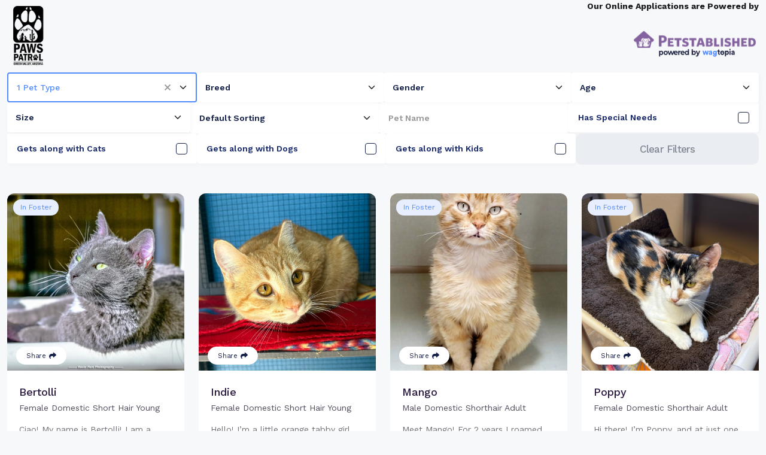

--- FILE ---
content_type: text/css; charset=UTF-8
request_url: https://www.wagtopia.com/assets/AdUnitBlock-BgEsBQgU.css
body_size: 173
content:
.ad-unit-block{display:block;margin:0 auto;position:relative;min-height:90px!important;max-height:100px!important;overflow:hidden;text-align:center}.ad-unit-block.ad-unit-block-mobile{min-height:50px!important;min-width:320px!important;width:320px}.ad-unit-block>div{margin:0 auto}.ad-unit-block .visibility-anchor{position:absolute;top:-850px;width:1px;height:850px;z-index:-99999;opacity:0}@media (min-width: 576px){.ad-unit-block .visibility-anchor{top:-650px;height:650px}}.ad-unit-block .visibility-anchor.visibility-anchor-reduced{top:0;height:1px}


--- FILE ---
content_type: text/css; charset=UTF-8
request_url: https://www.wagtopia.com/assets/vue3-pagination-CwzhGDKu.css
body_size: 84
content:
.nothing-to-show[data-v-83cbf5f9]{border-radius:20px;border:1px solid #E8E8E8;background:#fff;margin:20px 0;color:#172149;min-height:320px}.nothing-to-show img[data-v-83cbf5f9]{width:100px;height:auto}.nothing-to-show h1[data-v-83cbf5f9]{text-align:center;font-size:18px;font-weight:600;line-height:120%;letter-spacing:-.36px;max-width:300px;margin:20px 0}.nothing-to-show p[data-v-83cbf5f9]{font-size:14px;font-weight:500;line-height:22px;letter-spacing:-.28px}.Pagination{display:flex;flex-flow:row;flex-wrap:wrap;align-items:center;margin:0;padding:0;list-style-type:none}.PaginationControl{display:flex;align-items:center}.Control{position:relative;display:block;width:18px;height:18px;margin:0 2px;fill:#bbb}.Control-active{fill:#333;cursor:pointer;transition:fill .2s ease-in-out}.Control-active:hover{fill:#000;transition:fill .2s ease-in-out}.Page{display:flex;align-items:center;justify-content:center;width:22px;height:22px;margin:0 2px;color:#666;background-color:transparent;font-size:14px;border-radius:3px;box-sizing:border-box;border-color:transparent;cursor:pointer;outline:0;-webkit-user-select:none;user-select:none}.Page:hover{border:1px solid #DEDEDE}.Page-active{color:#333;border:1px solid #DEDEDE}.DotsHolder{display:flex;align-items:center;justify-content:center;width:22px;height:22px;margin:0 2px;box-sizing:border-box}.Dots{width:8px;height:4px;fill:#bbb}


--- FILE ---
content_type: text/css; charset=UTF-8
request_url: https://www.wagtopia.com/assets/OrgView-BBsRjolu.css
body_size: 1180
content:
.title-container[data-v-46335654]{display:flex;align-items:center;flex-direction:column;text-align:center}@media (min-width: 1200px){.title-container[data-v-46335654]{padding-right:10%}}@media (min-width: 576px){.title-container[data-v-46335654]{flex-direction:row;text-align:left}}.title-container h1[data-v-46335654]{font-weight:600;font-size:24px;width:100%;color:#000;letter-spacing:-.2px;line-height:26px;margin-bottom:12px}@media (min-width: 576px){.title-container h1[data-v-46335654]{max-width:300px}}.title-container h2[data-v-46335654]{font-weight:500;font-size:14px;color:#232323;letter-spacing:-.3px;margin:0}@media (min-width: 576px){.title-container h2[data-v-46335654]{max-width:300px}}.title-container img[data-v-46335654]{width:85px}@media (min-width: 1200px){.contact-container[data-v-d6a8c65e]{padding-left:10%}}.contact-container .contact-methods a[data-v-d6a8c65e]{text-decoration:none;display:flex;align-items:center}.contact-container .contact-methods a:hover span[data-v-d6a8c65e]{color:#538cff}.contact-container .contact-methods a>span[data-v-d6a8c65e]{font-weight:500;font-size:14px;color:#232323;letter-spacing:-.3px;overflow-wrap:anywhere}.contact-container .contact-methods a>svg[data-v-d6a8c65e]{color:#538cff;font-size:32px;cursor:pointer;padding:7px;border-radius:34px;margin-right:8px}.info-container[data-v-63032d56]{border-radius:12px;background-color:#fff;border:1px solid #EEEEEE}.info-container .title[data-v-63032d56]{margin-bottom:20px}@media (min-width: 992px){.info-container .title[data-v-63032d56]{border-right:1px solid #EEEEEE;margin-bottom:0}}.info-container>.row[data-v-63032d56]{border-radius:.35rem}.info-container>.row .org-info-section[data-v-63032d56]{padding:20px}@media (min-width: 576px){.info-container>.row .org-info-section[data-v-63032d56]{padding:30px 40px}}@media (min-width: 992px){.info-container>.row .org-info-section[data-v-63032d56]{padding:40px 60px}}.info-container>.row .org-info-section>.row[data-v-63032d56]{align-items:center}.info-container>.row .donate-button-section[data-v-63032d56]{height:100%;max-height:500px;display:flex;align-items:center;justify-content:center;background-image:url(https://s3.amazonaws.com/Petstablished/new_petlover/img/donate-bg.jpg);background-size:cover;background-position:top center;padding:50px;border-radius:0 12px 12px 0;border-top:1px solid #f9f9f9;position:sticky;top:0}@media (min-width: 768px){.info-container>.row .donate-button-section[data-v-63032d56]{border-left:1px solid #f9f9f9;border-bottom:1px solid #f9f9f9;border-top:none}}.info-container h1[data-v-63032d56]{margin-bottom:8px;font-weight:500;font-size:18px;color:#606060;letter-spacing:-.4px}.info-container .description[data-v-63032d56]{font-weight:400;font-size:16px;color:#656565;letter-spacing:-.4px;line-height:20px}.org-pets-container[data-v-d387cb76]{margin-bottom:28px}.org-pets-container div>[class^=col-][data-v-d387cb76]{margin-bottom:1.5rem}.org-pets-container button[data-v-d387cb76]:nth-child(1){border-radius:20px}@media (max-width: 575.98px){.org-pets-container[data-v-d387cb76]{max-width:360px;margin-left:auto;margin-right:auto}}@media (min-width: 768px) and (max-width: 839.98px){.org-pets-container[data-v-d387cb76]{max-width:360px;margin-left:auto;margin-right:auto}}@media (min-width: 768px) and (max-width: 839.98px){.org-pets-container.iframe[data-v-d387cb76]{max-width:100%;margin-left:0;margin-right:0}}.load-more-container[data-v-d387cb76]{background-color:#ecf2ff;padding:12px;margin-bottom:120px}.load-more-container .btn[data-v-d387cb76]{min-width:180px}.pets>[class^=col-][data-v-d387cb76]{margin-bottom:1.5rem}.pets-item[data-v-d387cb76]{transition:all .8s ease;display:inline-block;margin-bottom:1.5rem;position:relative}.pets-enter-from[data-v-d387cb76],.pets-leave-to[data-v-d387cb76]{opacity:0}.filters-container .form-select[data-v-b7e512f5],.filters-container .form-control[data-v-b7e512f5]{color:#142148;font-weight:600;font-size:14px;padding:10px .875rem;border-color:#fff;border-radius:4px;box-shadow:2px 2px 8px #00000008}.btn-search[data-v-b7e512f5]{font-size:17px;font-weight:500;padding:16px;width:100%;border:none}.clear-button[data-v-b7e512f5]{font-size:17px;font-weight:500;padding:16px;background-color:#eaedf1;color:#818895;border:none}.clear-button[data-v-b7e512f5]:hover,.clear-button[data-v-b7e512f5]:focus{background-color:#d6dae3;color:#818895}.filters-container-iframe[data-v-b7e512f5]{display:flex;flex-direction:column;flex-wrap:wrap;gap:10px}@media (min-width: 768px){.filters-container-iframe[data-v-b7e512f5]{flex-direction:row;flex-wrap:wrap}}.filters-container-iframe .clear-button[data-v-b7e512f5],.filters-container-iframe .btn-search[data-v-b7e512f5]{padding:10px}@media (min-width: 768px){.filters-container-iframe .multiselect[data-v-b7e512f5],.filters-container-iframe .form-select[data-v-b7e512f5],.filters-container-iframe .form-control[data-v-b7e512f5],.filters-container-iframe .clear-button[data-v-b7e512f5],.filters-container-iframe .form-check[data-v-b7e512f5]{flex-grow:1;flex-basis:0;width:auto;min-width:calc(25% - 8px)}}.org-container .skyscraper-ad-unit-mid[data-v-b197f21b]{position:relative;min-height:1100px;display:none;margin-bottom:30px}@media screen and (min-width: 768px){.org-container .skyscraper-ad-unit-mid[data-v-b197f21b]{display:block}}.shelter-logo[data-v-b197f21b]{max-width:200px;max-height:100px}.iframe-powered-by[data-v-b197f21b]{text-align:center;font-size:14px;font-weight:700;display:block}@media (min-width: 576px){.iframe-powered-by[data-v-b197f21b]{display:flex}}.iframe-powered-by .logo[data-v-b197f21b]{text-align:center;padding:10px}@media (min-width: 576px){.iframe-powered-by .logo[data-v-b197f21b]{text-align:left;width:50%}}.iframe-powered-by .powered-by[data-v-b197f21b]{flex-grow:1;padding-top:20px}@media (min-width: 576px){.iframe-powered-by .powered-by[data-v-b197f21b]{text-align:right;padding-top:0}.iframe-powered-by .powered-by.no-logo[data-v-b197f21b]{text-align:center}}.iframe-powered-by a[data-v-b197f21b]{margin:0 5px;display:block}h1[data-v-b197f21b]{font-weight:600;font-size:18px;color:#2f2f2f;letter-spacing:-.3px;line-height:34px;text-align:center;position:relative;padding:20px 0 13px}h1[data-v-b197f21b]:before{display:block;content:" ";border-bottom:1px solid #eaedf1;position:absolute;top:50%;left:0;right:0}h1 span[data-v-b197f21b]{display:inline-block;background-color:#f7f8f9;padding:0 40px;position:relative;z-index:1}@media (max-width: 575.98px){.pets-container[data-v-b197f21b]{max-width:360px;margin-left:auto;margin-right:auto}}.filters[data-v-b197f21b]{position:fixed;top:0;left:0;right:0;bottom:0;z-index:111111112;background:#fff;padding:30px 30px 100px;display:none}@media (max-width: 767.98px){.filters[data-v-b197f21b]{overflow:auto}}@media (min-width: 768px){.filters[data-v-b197f21b]{display:block;position:static;padding:0;background:none}}.filters.open[data-v-b197f21b]{display:block}.filters .filter-button[data-v-b197f21b]{margin:0 0 30px;position:static}.filter-button[data-v-b197f21b]{margin:0 0 30px 18px}@media (min-width: 768px){.iframe-mode .filters[data-v-b197f21b]{overflow:visible}}.iframe-mode .filters .filter-button[data-v-b197f21b]{margin:0 0 18px}.iframe-mode .filter-button[data-v-b197f21b]{margin:0 0 0 18px}


--- FILE ---
content_type: application/javascript; charset=UTF-8
request_url: https://www.wagtopia.com/assets/generic-j8-HwWvR.js
body_size: 284
content:
import{l as a}from"./lodash-DRHEVtt-.js";const l=/[a-zA-Z0-9._%+-]+@[a-zA-Z0-9.-]+\.[a-zA-Z]{2,}/,i=/\/WAG\d{9}\b/g,h=s=>{var e;const t=s.match(i);return((e=a.first(t))==null?void 0:e.replace(/\/WAG/g,""))||""},r=Object.freeze({MANUAL:"manual",BARCODE:"barcode"}),c=[{model:"has_special_need",id:"hasSpecialNeeds",label:"Has Special Needs"},{model:"is_ok_with_other_cats",id:"isOkWithOtherCats",label:"Gets along with Cats"},{model:"is_ok_with_other_dogs",id:"isOkWithOtherDogs",label:"Gets along with Dogs"},{model:"is_ok_with_other_kids",id:"isOkWithOtherKids",label:"Gets along with Kids"}];export{l as a,c,h as e,r as s};


--- FILE ---
content_type: application/javascript; charset=UTF-8
request_url: https://www.wagtopia.com/assets/vue3-pagination-8eiTJHOj.js
body_size: 1465
content:
import{_ as F,d as P,b as o,e as T,f as C,t as S,p as k,l as y,G as m,a as h,k as a,g as s,m as N,F as z,j as A,aw as b}from"./index-xO2_-w4e.js";const D="/no-pets-found.jpg",H=P({name:"NothingToShowCard",props:{message:String}}),I=e=>(k("data-v-83cbf5f9"),e=e(),y(),e),M={class:"nothing-to-show d-flex flex-column align-items-center justify-content-center"},E=I(()=>C("figure",{class:"m-0"},[C("img",{src:D,alt:""})],-1)),j=I(()=>C("p",{class:"m-0"},"Try adjusting your search criteria",-1));function x(e,t,u,d,g,p){return o(),T("div",M,[E,C("h1",null,S(e.message),1),j])}const he=F(H,[["render",x],["__scopeId","data-v-83cbf5f9"]]),R={viewBox:"0 0 8 2",fill:"none",xmlns:"http://www.w3.org/2000/svg"},G=s("path",{d:"M2.24 1c0 .556-.445 1-1 1-.556 0-1-.444-1-1s.444-1 1-1c.555 0 1 .444 1 1zm5.333 0c0 .556-.444 1-1 1-.555 0-1-.444-1-1s.445-1 1-1c.556 0 1 .444 1 1z",fill:"#BBB"},null,-1);function U(e,t){return o(),a("svg",R,[G])}var $=P({name:"VPage",components:{IconPaginationDots:U},props:{page:{type:Number,default:null},current:{type:Number,default:0},activeColor:{type:String,default:"#DCEDFF"}},emits:["update"],setup(e,{emit:t}){const u=m(()=>e.page===e.current);function d(){t("update",e.page)}return{isActive:u,clickHandler:d}}});const q=b();k("data-v-060ca318");const J={key:0,class:"DotsHolder"};y();const K=q((e,t,u,d,g,p)=>{const _=h("icon-pagination-dots");return o(),a("li",null,[e.page===null?(o(),a("span",J,[s(_,{class:"Dots"})])):(o(),a("button",{key:1,class:["Page",{"Page-active":e.isActive}],type:"button","aria-label":`Go to page ${e.page}`,style:`background-color: ${e.isActive?e.activeColor:"transparent"};`,onClick:t[1]||(t[1]=(...v)=>e.clickHandler&&e.clickHandler(...v))},S(e.page),15,["aria-label"]))])});$.render=K;$.__scopeId="data-v-060ca318";$.__file="src/components/atoms/VPage.vue";const O={xmlns:"http://www.w3.org/2000/svg",viewBox:"0 0 24 24"},Q=s("path",{d:"M18.41 16.59L13.82 12l4.59-4.59L17 6l-6 6 6 6 1.41-1.41M6 6h2v12H6V6z"},null,-1);function W(e,t){return o(),a("svg",O,[Q])}const X={xmlns:"http://www.w3.org/2000/svg",viewBox:"0 0 24 24"},Y=s("path",{d:"M5.59 7.41L10.18 12l-4.59 4.59L7 18l6-6-6-6-1.41 1.41M16 6h2v12h-2V6z"},null,-1);function Z(e,t){return o(),a("svg",X,[Y])}const ee={xmlns:"http://www.w3.org/2000/svg",viewBox:"0 0 24 24"},te=s("path",{d:"M15.41 16.58L10.83 12l4.58-4.59L14 6l-6 6 6 6 1.41-1.42z"},null,-1);function oe(e,t){return o(),a("svg",ee,[te])}const ne={xmlns:"http://www.w3.org/2000/svg",viewBox:"0 0 24 24"},ae=s("path",{d:"M8.59 16.58L13.17 12 8.59 7.41 10 6l6 6-6 6-1.41-1.42z"},null,-1);function se(e,t){return o(),a("svg",ne,[ae])}var B=P({name:"VPagination",components:{IconPageFirst:W,IconChevronLeft:oe,IconChevronRight:se,IconPageLast:Z,VPage:$},props:{pages:{type:Number,default:0},rangeSize:{type:Number,default:1},modelValue:{type:Number,default:0},activeColor:{type:String,default:"#DCEDFF"},hideFirstButton:{type:Boolean,default:!1},hideLastButton:{type:Boolean,default:!1}},emits:["update:modelValue"],setup(e,{emit:t}){const u=m(()=>{const n=[],c=5+e.rangeSize*2;let i=e.pages<=c?1:e.modelValue-e.rangeSize,r=e.pages<=c?e.pages:e.modelValue+e.rangeSize;if(r=r>e.pages?e.pages:r,i=i<1?1:i,e.pages>c){const f=i-1<3,L=e.pages-r<3;if(f){r=c-2;for(let l=1;l<i;l++)n.push(l)}else n.push(1),n.push(null);if(L){i=e.pages-(c-3);for(let l=i;l<=e.pages;l++)n.push(l)}else{for(let l=i;l<=r;l++)n.push(l);n.push(null),n.push(e.pages)}}else for(let f=i;f<=r;f++)n.push(f);return n});function d(n){t("update:modelValue",n)}const g=m(()=>e.modelValue>1),p=m(()=>e.modelValue<e.pages);function _(){g.value&&t("update:modelValue",1)}function v(){g.value&&t("update:modelValue",e.modelValue-1)}function w(){p.value&&t("update:modelValue",e.pages)}function V(){p.value&&t("update:modelValue",e.modelValue+1)}return{pagination:u,updatePageHandler:d,isPrevControlsActive:g,isNextControlsActive:p,goToFirst:_,goToLast:w,goToPrev:v,goToNext:V}}});const le=b();k("data-v-2a30deb0");const ie={class:"Pagination"},ce={key:0,class:"PaginationControl"},re={class:"PaginationControl"},ue={class:"PaginationControl"},de={key:1,class:"PaginationControl"};y();const ge=le((e,t,u,d,g,p)=>{const _=h("icon-page-first"),v=h("icon-chevron-left"),w=h("v-page"),V=h("icon-chevron-right"),n=h("icon-page-last");return o(),a("ul",ie,[e.hideFirstButton?N("v-if",!0):(o(),a("li",ce,[s(_,{class:["Control",{"Control-active":e.isPrevControlsActive}],onClick:e.goToFirst},null,8,["class","onClick"])])),s("li",re,[s(v,{class:["Control",{"Control-active":e.isPrevControlsActive}],onClick:e.goToPrev},null,8,["class","onClick"])]),(o(!0),a(z,null,A(e.pagination,c=>(o(),a(w,{key:`pagination-page-${c}`,page:c,current:e.modelValue,"active-color":e.activeColor,onUpdate:e.updatePageHandler},null,8,["page","current","active-color","onUpdate"]))),128)),s("li",ue,[s(V,{class:["Control",{"Control-active":e.isNextControlsActive}],onClick:e.goToNext},null,8,["class","onClick"])]),e.hideLastButton?N("v-if",!0):(o(),a("li",de,[s(n,{class:["Control",{"Control-active":e.isNextControlsActive}],onClick:e.goToLast},null,8,["class","onClick"])]))])});B.render=ge;B.__scopeId="data-v-2a30deb0";B.__file="src/components/VPagination.vue";export{he as N,B as s};


--- FILE ---
content_type: image/svg+xml
request_url: https://s3.amazonaws.com/Petstablished/wagtopia/wagtopia_logo_dark.svg
body_size: 4809
content:
<?xml version="1.0" encoding="UTF-8" standalone="no"?>
<!DOCTYPE svg PUBLIC "-//W3C//DTD SVG 1.1//EN" "http://www.w3.org/Graphics/SVG/1.1/DTD/svg11.dtd">
<svg width="100%" height="100%" viewBox="0 0 100 22" version="1.1" xmlns="http://www.w3.org/2000/svg" xmlns:xlink="http://www.w3.org/1999/xlink" xml:space="preserve" xmlns:serif="http://www.serif.com/" style="fill-rule:evenodd;clip-rule:evenodd;stroke-linejoin:round;stroke-miterlimit:2;">
    <path d="M11.595,5.547L13.845,12.338L15.771,5.547L19.228,5.547L15.657,16.988L12.156,16.988L9.651,9.6L7.195,16.988L3.624,16.988L0,5.547L3.663,5.547L5.589,12.312L7.861,5.547L11.595,5.547ZM23.33,10.379L26.045,9.966C26.673,9.874 26.879,9.574 26.879,9.182C26.879,8.516 26.3,7.937 25.185,7.937C23.957,7.937 23.281,8.764 23.216,9.617L20.154,8.995C20.294,7.362 21.825,5.198 25.212,5.198C28.945,5.198 30.314,7.271 30.314,9.617L30.314,15.212C30.314,16.109 30.428,16.871 30.454,16.984L27.278,16.984C27.256,16.892 27.164,16.479 27.164,15.695C26.558,16.661 25.449,17.306 23.918,17.306C21.391,17.306 19.93,15.647 19.93,13.832C19.93,11.807 21.439,10.653 23.338,10.379L23.33,10.379ZM26.879,12.499L26.879,11.99L24.698,12.334C23.957,12.447 23.4,12.795 23.4,13.601C23.4,14.197 23.795,14.776 24.769,14.776C25.813,14.776 26.879,14.271 26.879,12.499ZM35.508,16.753C35.74,17.859 36.666,18.664 37.991,18.664C39.754,18.664 40.842,17.811 40.842,15.743L40.842,15.212C40.426,15.834 39.425,16.5 37.758,16.5C34.696,16.5 32.402,14.106 32.402,10.932C32.402,7.758 34.604,5.338 37.758,5.338C39.636,5.338 40.636,6.165 40.961,6.766L40.961,5.547L44.326,5.547L44.326,15.56C44.326,18.851 42.47,21.707 38.158,21.707C34.841,21.707 32.731,19.683 32.406,17.632L35.512,16.757L35.508,16.753ZM40.864,10.928C40.864,9.36 39.728,8.394 38.408,8.394C37.087,8.394 35.925,9.36 35.925,10.928C35.925,12.495 36.991,13.462 38.408,13.462C39.825,13.462 40.864,12.495 40.864,10.928Z" style="fill:rgb(82,140,255);fill-rule:nonzero;"/>
    <path d="M51.508,5.547L53.759,5.547L53.759,8.607L51.508,8.607L51.508,12.887C51.508,13.832 52.017,14.084 52.785,14.084C53.158,14.084 53.504,14.015 53.711,13.971L53.711,16.87C53.57,16.94 52.991,17.193 51.877,17.193C49.486,17.193 48.025,15.786 48.025,13.509L48.025,8.607L45.985,8.607L45.985,5.547L46.564,5.547C47.771,5.547 48.35,4.741 48.35,3.683L48.35,2.212L51.504,2.212L51.504,5.551L51.508,5.547ZM69.341,21.359L69.341,5.547L72.75,5.547L72.75,6.722C73.237,5.986 74.491,5.272 76.136,5.272C79.475,5.272 81.493,7.806 81.493,11.232C81.493,14.659 79.22,17.241 75.996,17.241C74.513,17.241 73.399,16.736 72.864,16.091L72.864,21.363L69.337,21.363L69.341,21.359ZM75.417,8.424C74.048,8.424 72.82,9.343 72.82,11.254C72.82,13.166 74.048,14.11 75.417,14.11C76.786,14.11 78.036,13.166 78.036,11.254C78.036,9.343 76.808,8.424 75.417,8.424ZM85.042,-0C86.201,-0 87.131,0.919 87.131,2.051C87.131,3.183 86.204,4.101 85.042,4.101C83.879,4.101 83.002,3.183 83.002,2.051C83.002,0.919 83.928,-0 85.042,-0ZM83.3,16.988L83.3,5.547L86.828,5.547L86.827,16.988L83.3,16.988ZM92.623,10.384L95.339,9.97C95.966,9.878 96.172,9.578 96.172,9.186C96.172,8.52 95.593,7.941 94.478,7.941C93.25,7.941 92.575,8.768 92.509,9.622L89.447,8.999C89.587,7.366 91.118,5.203 94.505,5.203C98.238,5.203 99.607,7.275 99.607,9.622L99.607,15.216C99.607,16.113 99.721,16.875 99.747,16.988L96.571,16.988C96.549,16.897 96.457,16.483 96.457,15.699C95.852,16.666 94.742,17.31 93.211,17.31C90.683,17.31 89.223,15.651 89.223,13.836C89.223,11.812 90.732,10.658 92.632,10.384L92.623,10.384ZM96.172,12.504L96.172,11.994L93.991,12.338C93.25,12.452 92.692,12.8 92.692,13.605C92.692,14.202 93.088,14.781 94.061,14.781C95.106,14.781 96.172,14.276 96.172,12.504ZM61.405,5.203C57.975,5.203 55.281,7.71 55.281,11.254C55.281,14.798 57.97,17.332 61.405,17.332C64.84,17.332 67.529,14.798 67.529,11.254C67.529,7.71 64.862,5.203 61.405,5.203ZM62.66,7.763C63.217,7.763 63.669,8.381 63.669,9.143C63.669,9.905 63.217,10.523 62.66,10.523C62.103,10.523 61.682,9.822 61.651,9.143C61.616,8.381 62.103,7.763 62.66,7.763ZM60.181,7.885C60.712,7.819 61.432,8.163 61.304,9.021C61.203,9.713 61.032,10.336 60.502,10.401C59.971,10.466 59.466,9.957 59.378,9.265C59.291,8.568 59.651,7.95 60.181,7.885ZM58.694,11.968C58.229,11.794 57.821,11.485 57.821,10.893C57.821,10.301 58.176,9.722 58.694,9.817C59.168,9.905 59.567,10.301 59.567,10.893C59.567,11.485 59.146,12.138 58.694,11.968ZM62.638,14.228C62.638,14.228 62.09,13.488 61.326,13.701C61.326,13.701 60.752,13.893 60.37,14.519C60.37,14.519 59.624,15.255 59.286,13.779C59.286,13.779 58.65,11.611 61.41,11.124C61.41,11.124 63.774,10.815 63.757,13.779C63.757,13.779 63.586,14.746 62.638,14.228ZM64.345,11.968C63.893,12.138 63.472,11.485 63.472,10.893C63.472,10.301 63.871,9.905 64.345,9.817C64.862,9.722 65.218,10.301 65.218,10.893C65.218,11.485 64.81,11.794 64.345,11.968Z" style="fill:rgb(23,33,73);fill-rule:nonzero;"/>
</svg>


--- FILE ---
content_type: application/javascript; charset=UTF-8
request_url: https://www.wagtopia.com/assets/OrgView-DpWR04Bn.js
body_size: 5644
content:
import{_ as C,d as P,b as a,e as i,f as s,t as k,a as h,g as m,m as r,q as p,F as y,n as oe,p as q,l as W,af as G,aj as ae,ag as ne,a6 as K,ak as ie,k as $,h as re,j as O,a9 as le,s as E,a1 as de,z as ce,i as I,C as he,a7 as me,u as pe,a0 as ue,r as b,G as w,w as j,ai as ge,ar as fe,o as be,a8 as Fe,an as ve,S as Se}from"./index-xO2_-w4e.js";import{R as ye}from"./ReducedDescription-DHtbfNtg.js";import{P as we}from"./Pet-Bqa3d8O_.js";import{A as ke}from"./AdUnitCard-CgLAqK76.js";import{A as Z}from"./AdUnitBlock-njjfMSDl.js";import{s as $e,N as Ce}from"./vue3-pagination-8eiTJHOj.js";import{F as Pe,C as _e}from"./CheckboxFilterField-CSuBBRve.js";import{v as Q}from"./vue-debounce.min-BTEyRzld.js";import{c as Ae}from"./generic-j8-HwWvR.js";import{A as ze}from"./AdUnitSkyscraper-DQEeICET.js";import"./lodash-DRHEVtt-.js";const Me=P({name:"Title",props:{name:String,address:String,logo:String}}),Ue={class:"title-container"},Oe=["alt","src"],Te={class:"ms-sm-4 mt-3 mt-sm-0"};function Be(e,t,d,c,g,F){return a(),i("div",Ue,[s("img",{alt:e.name,src:e.logo},null,8,Oe),s("div",Te,[s("h1",null,k(e.name),1),s("h2",null,k(e.address),1)])])}const Ve=C(Me,[["render",Be],["__scopeId","data-v-46335654"]]),Ie=P({name:"Contact",props:{website:String,phone:String,email:String},computed:{httpUrl(){return this.website.match(/^(http:\/\/|https:\/\/)/)!==null?this.website:"//"+this.website}}}),Ne={class:"contact-container"},De={class:"contact-methods"},He=["href"],Re=["href"],Le=["href"];function Ee(e,t,d,c,g,F){const l=h("font-awesome-icon");return a(),i("div",Ne,[s("div",De,[e.website&&e.website.length?(a(),i("a",{key:0,href:e.httpUrl,target:"_blank"},[m(l,{icon:["fal","globe"],class:"contact-icon"}),s("span",null,k(e.website),1)],8,He)):r("",!0),e.phone&&e.phone.length?(a(),i("a",{key:1,href:`tel:${e.phone}`},[m(l,{icon:["fal","phone"],class:"contact-icon"}),s("span",null,k(e.phone),1)],8,Re)):r("",!0),e.email&&e.email.length?(a(),i("a",{key:2,href:`mailto:${e.email}`,target:"_blank"},[m(l,{icon:["fal","envelope"],class:"contact-icon"}),s("span",null,k(e.email),1)],8,Le)):r("",!0)])])}const je=C(Ie,[["render",Ee],["__scopeId","data-v-d6a8c65e"]]),qe=P({name:"Info",components:{Title:Ve,Contact:je,ReducedDescription:ye},data(){return{ifShowMoreClicked:!1}},props:{name:String,address:String,city:String,state:String,zip:String,logo:String,website:String,email:String,phone:String,description:String,areasServed:String,adoptionProcess:String,donationURL:String,donationVisible:Boolean},computed:{fullAddress(){return[this.address,this.city,this.state.toUpperCase()].filter(e=>e&&e.trim().length).join(", ")+` ${this.zip}`}},methods:{donate(e){this.donationURL===null&&(e.preventDefault(),this.$swal.fire({title:"Bank account not linked",text:`This organization has not linked their bank account to Petstablished yet. Please contact ${this.name} directly or visit their website to make a donation.`,icon:"warning",showCloseButton:!0,confirmButtonText:"Close"}))},showMore(){this.ifShowMoreClicked=!this.ifShowMoreClicked}}}),N=e=>(q("data-v-63032d56"),e=e(),W(),e),We={class:"info-container"},Ge={class:"row"},Ke={class:"org-info-section"},Ze={class:"row"},Qe={class:"col-12 col-lg-7 title"},Je={class:"col-12 col-lg-5"},Xe={key:0,class:"col-12 mt-5 order-1"},Ye=N(()=>s("h1",null,"Rescue/Shelter Description",-1)),xe=N(()=>s("h1",{class:"mt-3"},"Areas Served",-1)),et=N(()=>s("h1",{class:"mt-3"},"Adoption Instructions",-1)),tt={key:0,class:"col-12 col-md-3 col-lg-2"},st={class:"donate-button-section"},ot=["href"];function at(e,t,d,c,g,F){const l=h("Title"),v=h("Contact"),o=h("ReducedDescription");return a(),i("div",We,[s("div",Ge,[s("div",{class:p(["col-12",{"col-md-9 col-lg-10":e.donationVisible}])},[s("div",Ke,[s("div",Ze,[s("div",Qe,[m(l,{name:e.name,address:e.fullAddress,logo:e.logo},null,8,["name","address","logo"])]),s("div",Je,[m(v,{website:e.website,phone:e.phone,email:e.email},null,8,["website","phone","email"])]),e.description&&e.description.length||e.areasServed&&e.areasServed.length||e.adoptionProcess&&e.adoptionProcess.length?(a(),i("div",Xe,[e.description&&e.description.length?(a(),i(y,{key:0},[Ye,m(o,{class:"text-break-spaces",description:e.description,height:120,shade:"white"},null,8,["description"])],64)):r("",!0),e.areasServed&&e.areasServed.length?(a(),i(y,{key:1},[xe,s("div",null,k(e.areasServed),1)],64)):r("",!0),e.adoptionProcess&&e.adoptionProcess.length?(a(),i(y,{key:2},[et,m(o,{class:"text-break-spaces",description:e.adoptionProcess,height:120,shade:"white"},null,8,["description"])],64)):r("",!0)])):r("",!0)])])],2),e.donationVisible?(a(),i("div",tt,[s("div",st,[s("a",{onClick:t[0]||(t[0]=oe(u=>e.donate(u),["stop"])),type:"button",href:e.donationURL,target:"_blank",class:"btn btn-primary btn-md fw-medium my-3"},"Donate",8,ot)])])):r("",!0)])])}const nt=C(qe,[["render",at],["__scopeId","data-v-63032d56"]]),{mapFields:it}=G({getterType:"PetSearch/getField",mutationType:"PetSearch/updateField"}),rt=P({name:"Pets",components:{AdUnitCard:ke,AdUnitBlock:Z,VPagination:$e,Pet:we},props:{shelter:Object,pets:Array,source:String,iFrameMode:String,pagination:Object},data(){return{loadingShelterPets:!1,iframeDetected:!1,adVariant:ae,prebidEnabled:!0,reloadAdsInProgress:!1}},methods:{scrollToResults(){const e=this.$refs.petsContainer;e&&e.scrollIntoView({behavior:"instant"})},pageNumberUpdated(){this.searchOrganizationPets(),this.reloadCardAds()},searchOrganizationPets(){if(!this.loadingShelterPets){const e=this.$loading.show();this.scrollToResults(),this.loadingShelterPets=!0,this.$store.dispatch("PetSearch/getShelterPets",{nextPage:!0,id:this.shelter.id,shortClassName:this.shelter.short_class_name,iFrameMode:this.iFrameMode}).then(()=>{this.loadingShelterPets=!1,e.hide()}).catch(()=>{e.hide()})}},reloadCardAds(){this.reloadAdsInProgress=!0,setTimeout(()=>{this.reloadAdsInProgress=!1},100)}},computed:{...ne("PetSearch",{banners:e=>e.banners,noAdsShelters:e=>e.noAdsShelters}),...it(["currentPet.pagination.page"]),petContainerClass(){return this.iFrameMode?"pets-item col-12 col-sm-6 col-md-6 col-mdm-4 col-lg-4 col-lgm-3 col-xl-3":"pets-item col-12 col-sm-6 col-md-12 col-mdm-6 col-lg-6 col-lgm-4"},showAds(){return!this.iframeDetected&&this.noAdsShelters.indexOf(this.shelter.id)<0&&!this.reloadAdsInProgress}},mounted(){window.location!==window.parent.location&&(this.iframeDetected=!0),(!this.showAds||this.iFrameMode)&&K(this.iFrameMode),ie()},beforeUnmount(){document.querySelectorAll("#adsRemovalCSS").length>0&&document.querySelector("#adsRemovalCSS").remove()}}),lt=["href"],dt=["src"],ct={key:2,class:"col-12 banner-container ad-container"};function ht(e,t,d,c,g,F){const l=h("AdUnitCard"),v=h("AdUnitBlock"),o=h("Pet"),u=h("v-pagination");return a(),i("div",{class:p([{iframe:e.iFrameMode},"org-pets-container"]),ref:"petsContainer"},[e.pets.length?(a(),$(le,{key:0,name:"pets",tag:"div",class:"row pets"},{default:re(()=>[(a(!0),i(y,null,O(e.pets,(n,f)=>(a(),i(y,{key:"p-"+f},[e.showAds&&f===6?(a(),i("div",{key:0,class:p([e.petContainerClass,"banner-container"])},[e.banners&&e.banners.card&&e.banners.card.url.length?(a(),i("a",{key:0,href:e.banners.card.url,target:"_blank"},[s("img",{src:e.banners.card.image,alt:""},null,8,dt)],8,lt)):r("",!0)],2)):r("",!0),e.prebidEnabled&&e.showAds&&(f===3||f===17||f===28)?(a(),i("div",{key:1,class:p(["banner-container card-banner ad-container",e.petContainerClass])},[m(l,{variant:e.adVariant(f)},null,8,["variant"])],2)):r("",!0),e.prebidEnabled&&e.showAds&&f===10?(a(),i("div",ct,[m(v,{variant:1,visibilityAnchor:!0})])):r("",!0),s("div",{class:p(e.petContainerClass)},[m(o,{name:n.name,status:n.status,hasSpecialNeed:n.has_special_need,sex:n.sex,age:n.age,dateOfBirth:n.date_of_birth,weight:n.weight,size:n.size,primaryBreed:n.primary_breed,secondaryBreed:n.secondary_breed,photo:n.images[0]&&n.images[0].thumb_url?n.images[0].thumb_url:n.thumb_url,isBonded:n.is_bonded,liked:n.liked,id:n.pet_id,shortClassName:n.short_class_name,description:n.description,adoptUrl:n.adopt_button_state==="visible"?n.adopt_url:null,fosterUrl:n.foster_button_state==="visible"?n.foster_url:null,source:e.source,iFrameMode:e.iFrameMode,shelter:e.shelter},null,8,["name","status","hasSpecialNeed","sex","age","dateOfBirth","weight","size","primaryBreed","secondaryBreed","photo","isBonded","liked","id","shortClassName","description","adoptUrl","fosterUrl","source","iFrameMode","shelter"])],2)],64))),128))]),_:1})):r("",!0),e.pets.length?(a(),$(u,{key:1,class:"mb-4",modelValue:e.page,"onUpdate:modelValue":[t[0]||(t[0]=n=>e.page=n),e.pageNumberUpdated],pages:e.pagination.totalPages,"range-size":0,"active-color":"#DCEDFF",hideFirstButton:!0,hideLastButton:!0},null,8,["modelValue","pages","onUpdate:modelValue"])):r("",!0)],2)}const mt=C(rt,[["render",ht],["__scopeId","data-v-d387cb76"]]),{mapFields:pt}=G({getterType:"PetSearch/getField",mutationType:"PetSearch/updateField"}),ut=P({name:"Filters",components:{FilterField:Pe,CheckboxFilterField:_e},props:{filterOptions:Object,shelter:Object,iFrameMode:String,onToggle:Function},data(){return{filterNames:[{label:"Pet Type",name:"animal"},{label:"Breed",name:"breed"},{label:"Gender",name:"sex"},{label:"Age",name:"age"},{label:"Size",name:"size"}],sortOptions:[{label:"Default Sorting",value:"default"},{label:"Alphabetical",value:"alphabetical"},{label:"Date Added Ascending",value:"date_added_asc"},{label:"Date Added Descending",value:"date_added_dsc"}],checkboxFilters:Ae}},computed:{...pt(["organizationFilters"]),isPetTypeFilterSelected(){var e;return(e=this.organizationFilters.animal)==null?void 0:e.length}},methods:{clearFilters(){this.$store.commit("PetSearch/clearOrganizationFilters")},triggerSearch(){const e=this.$loading.show();this.$store.dispatch("PetSearch/getShelterPets",{nextPage:!1,id:this.shelter.id,shortClassName:this.shelter.short_class_name,iFrameMode:this.iFrameMode}).then(()=>{e.hide()}).catch(()=>{e.hide()})},setWatchers(){this.$watch("organizationFilters",Q.debounce(function(){this.triggerSearch()},600),{deep:!0})},nameKeydown(e){/[a-zA-Z]|\d|\s/g.test(e.key)||e.preventDefault()},fetchFilterOptions(e){return e=="breed"?this.fetchBreedFilterOptions():this.filterOptions[e]},fetchBreedFilterOptions(){var e;if(this.isPetTypeFilterSelected){let t=[];return(e=this.organizationFilters.animal)==null||e.forEach(d=>{t=[...t,...this.filterOptions.breed[d.toLowerCase().split(" ").join("_")]??[]]}),t}else{const{cat:t=[],dog:d=[],...c}=this.filterOptions.breed,g=Object.values(c).flat();return[...new Set([...t,...d,...g])]}},onHandleFilterValueChange(e,t){e=="animal"?this.handleAnimalFilterChange(e,t):this.organizationFilters={...this.organizationFilters,[e]:t}},handleAnimalFilterChange(e,t){var l;const d=this.organizationFilters.animal,c=t,g=(d==null?void 0:d.length)&&!(c!=null&&c.length),F=((l=this.organizationFilters.breed)==null?void 0:l.length)&&!(d!=null&&d.length)&&(c==null?void 0:c.length);g||F?this.organizationFilters={...this.organizationFilters,[e]:t,breed:[]}:this.organizationFilters={...this.organizationFilters,[e]:t}}},mounted(){this.setWatchers()}}),gt=["value"];function ft(e,t,d,c,g,F){const l=h("FilterField"),v=h("CheckboxFilterField");return a(),i("div",{class:p(["filters-container",e.iFrameMode?"filters-container-iframe":""])},[(a(!0),i(y,null,O(e.filterNames,o=>(a(),$(l,{class:"no-border",iFrameMode:e.iFrameMode,label:o.label,"filter-name":o.name,options:e.fetchFilterOptions(o.name),modelValue:e.organizationFilters[o.name],"onUpdate:modelValue":u=>e.organizationFilters[o.name]=u,key:o.label,onHandleFilterValueChange:e.onHandleFilterValueChange},null,8,["iFrameMode","label","filter-name","options","modelValue","onUpdate:modelValue","onHandleFilterValueChange"]))),128)),E(s("select",{class:p(["form-select",{"mb-3":!e.iFrameMode}]),"onUpdate:modelValue":t[0]||(t[0]=o=>e.organizationFilters.sort=o)},[(a(!0),i(y,null,O(e.sortOptions,o=>(a(),i("option",{value:o.value,key:o.value},k(o.label),9,gt))),128))],2),[[de,e.organizationFilters.sort]]),E(s("input",{type:"text",onKeydown:t[1]||(t[1]=o=>e.nameKeydown(o)),pattern:"[a-zA-Z]*\\d*",class:p(["form-control",{"mb-3":!e.iFrameMode}]),"onUpdate:modelValue":t[2]||(t[2]=o=>e.organizationFilters.search=o),placeholder:"Pet Name"},null,34),[[ce,e.organizationFilters.search]]),(a(!0),i(y,null,O(e.checkboxFilters,o=>(a(),$(v,{class:p({"mb-3":!e.iFrameMode}),label:o.label,fieldId:o.id,modelValue:e.organizationFilters[o.model],"onUpdate:modelValue":u=>e.organizationFilters[o.model]=u,key:o.label},null,8,["class","label","fieldId","modelValue","onUpdate:modelValue"]))),128)),s("button",{onClick:t[3]||(t[3]=(...o)=>e.onToggle&&e.onToggle(...o)),type:"button",class:p(["btn btn-search btn-primary btn-lg d-sm-block d-md-none",{"mb-3":!e.iFrameMode}])},"Search",2),s("button",{type:"button",class:p(["btn btn-secondary btn-lg clear-button",{"mb-3":!e.iFrameMode}]),onClick:t[4]||(t[4]=(...o)=>e.clearFilters&&e.clearFilters(...o))},"Clear Filters",2)],2)}const bt=C(ut,[["render",ft],["__scopeId","data-v-b7e512f5"]]),Ft=P({name:"OrgView",components:{Info:nt,Pets:mt,Filters:bt,NothingToShowCard:Ce,AdUnitSkyscraper:ze,AdUnitBlock:Z},props:{id:String,scn:String,iframe:String,query:Object},setup(e){const t=he(),d=me(),c=pe(),g=ue.useLoading({color:"#538cff"}),F=b(e.query.source),l=b(e.iframe),v=w(()=>l.value?"col-12 mb-5":"col-12 col-md-4 col-lg-3"),o=w(()=>l.value?"col-12":"col-12 col-md-8 col-lg-9"),u=b(!1),n=b(!1),f=()=>{document.body.classList.toggle("scrollingBlocked"),n.value=!n.value},A=w(()=>t.state.PetSearch.currentPet.shelter),z=w(()=>t.state.PetSearch.currentPet.shelter_pets),M=w(()=>t.state.PetSearch.currentPet.pagination),_=w(()=>t.state.PetSearch.organizationFilterOptions),X=S=>t.commit("PetSearch/setOrganizationFilters",S),D=b(!1),H=b(!1),T=b(!1);j(c,()=>{T.value=!0,setTimeout(()=>{T.value=!1},100)});const R=()=>{const S=b(e.query);X(S)};j(()=>e.id,()=>B());const B=()=>{const S=b(e.id),se=b(e.scn),L=g.show();t.dispatch("PetSearch/getOrganization",{id:S.value,shortClassName:se.value,iFrameMode:l.value}).then(()=>{u.value=!0,d.replace({query:{...c.query,name:A.value.organization_name}}),L.hide()}).catch(()=>{L.hide(),d.push({name:"Search"})})},Y=()=>{ve(l.value)},U=()=>window.location!==window.parent.location,x=w(()=>t.state.PetSearch.noAdsShelters),ee=()=>{const S=b(e.id);(U()||l.value||x.value.indexOf(Number(S.value))>=0)&&K(l.value)},te=()=>{const S=document.querySelector("#app .org-container").clientHeight;Se(()=>{window.parent.postMessage({wagtopia_iFrameHeight:S},"*")})},V=Q.debounce(te,500);return ge(()=>{window.innerWidth>=768&&(D.value=!0),window.innerWidth>=1300&&(H.value=!0)}),fe(()=>{U()&&V()}),be(()=>{R(),B(),Y(),ee(),U()&&window.addEventListener("resize",V)}),Fe(()=>{U()&&window.removeEventListener("resize",V)}),{loaded:u,filtersOpen:n,toggleFilters:f,shelter:A,shelterPets:z,pagination:M,filterOptions:_,readQuery:R,source:F,iFrameMode:l,filtersContainerClasses:v,petsContainerClasses:o,initializeOrganization:B,skyscraperAdUnitClosed:T,enoughSpaceForLeftSkyscraper:D,enoughSpaceForLeftSkyscraperHalfPage:H}}}),J=e=>(q("data-v-b197f21b"),e=e(),W(),e),vt={class:"container-xxl org-container"},St={class:"banner-container d-block"},yt={key:0,class:"iframe-powered-by"},wt={key:0,class:"logo"},kt=["src"],$t=J(()=>s("a",{href:"https://wagtopia.com",target:"_blank"},[s("img",{alt:"Wagtopia",src:"https://s3.amazonaws.com/Petstablished/new_petlover/img/logo_old_purple_wagtopia_petsearch.png"})],-1)),Ct={key:0,ref:"organizationPetsTitle"},Pt=J(()=>s("span",null,"Pets in this Rescue/Shelter",-1)),_t=[Pt],At={class:"row pets-container"},zt={key:0,class:"ad-container skyscraper-ad-unit-mid"},Mt={key:1,class:"ad-container skyscraper-ad-unit-mid"};function Ut(e,t,d,c,g,F){var z,M;const l=h("AdUnitBlock"),v=h("Info"),o=h("font-awesome-icon"),u=h("Filters"),n=h("AdUnitSkyscraper"),f=h("Pets"),A=h("NothingToShowCard");return e.loaded?(a(),i("div",{key:0,class:p(e.iFrameMode?"iframe-mode":"")},[s("div",vt,[s("div",St,[m(l,{variant:2,visibilityAnchor:!1})]),e.iFrameMode?(a(),i("div",yt,[e.shelter.logo?(a(),i("div",wt,[s("img",{class:"shelter-logo",src:(z=e.shelter.logo)==null?void 0:z.url,alt:""},null,8,kt)])):r("",!0),s("div",{class:p(["powered-by",{"no-logo":!e.shelter.logo}])},[I(" Our Online Applications are Powered by "),$t],2)])):r("",!0),e.iFrameMode?r("",!0):(a(),$(v,{key:1,name:e.shelter.organization_name,address:e.shelter.address,city:e.shelter.city,state:e.shelter.state,zip:e.shelter.postalcode,logo:(M=e.shelter.logo)==null?void 0:M.url,website:e.shelter.website_url,email:e.shelter.email,phone:e.shelter.phone,description:e.shelter.desc,areasServed:e.shelter.areas_served,adoptionProcess:e.shelter.adoption_process,donationURL:e.shelter.donation_url,donationVisible:e.shelter.settings_donation_visible},null,8,["name","address","city","state","zip","logo","website","email","phone","description","areasServed","adoptionProcess","donationURL","donationVisible"])),e.shelter.awo_hide_public_information?r("",!0):(a(),i(y,{key:2},[e.iFrameMode?r("",!0):(a(),i("h1",Ct,_t,512)),s("button",{type:"button",onClick:t[0]||(t[0]=(..._)=>e.toggleFilters&&e.toggleFilters(..._)),class:"filter-button btn btn-primary d-md-none fw-medium"},[m(o,{icon:["fal","sliders"]}),I("Filter")]),s("div",At,[s("div",{class:p(e.filtersContainerClasses)},[s("div",{class:p(["filters",{open:e.filtersOpen}])},[s("button",{type:"button",onClick:t[1]||(t[1]=(..._)=>e.toggleFilters&&e.toggleFilters(..._)),class:"filter-button btn btn-primary d-md-none fw-medium"},[m(o,{icon:["fal","sliders"]}),I("Filter")]),m(u,{filterOptions:e.filterOptions,shelter:e.shelter,iFrameMode:e.iFrameMode,onToggle:e.toggleFilters},null,8,["filterOptions","shelter","iFrameMode","onToggle"]),!e.skyscraperAdUnitClosed&&e.enoughSpaceForLeftSkyscraper?(a(),i("div",zt,[m(n,{variant:2,allowHalfPage:e.enoughSpaceForLeftSkyscraperHalfPage},null,8,["allowHalfPage"])])):r("",!0),!e.skyscraperAdUnitClosed&&e.enoughSpaceForLeftSkyscraper?(a(),i("div",Mt,[m(n,{variant:1,allowHalfPage:e.enoughSpaceForLeftSkyscraperHalfPage},null,8,["allowHalfPage"])])):r("",!0)],2)],2),s("div",{class:p(e.petsContainerClasses)},[m(f,{pets:e.shelterPets,shelter:e.shelter,pagination:e.pagination,source:e.source,iFrameMode:e.iFrameMode},null,8,["pets","shelter","pagination","source","iFrameMode"]),e.shelterPets.length?r("",!0):(a(),$(A,{key:0,message:"We couldn't find any pets matching your filters"}))],2)])],64))])],2)):r("",!0)}const jt=C(Ft,[["render",Ut],["__scopeId","data-v-b197f21b"]]);export{jt as default};


--- FILE ---
content_type: application/javascript; charset=UTF-8
request_url: https://www.wagtopia.com/assets/ReducedDescription-DHtbfNtg.js
body_size: 334
content:
import{_ as a,d,a as p,b as i,e as t,q as l,f as c,m as n,i as h,t as f,g as u}from"./index-xO2_-w4e.js";const g=d({name:"ReducedDescription",props:{description:String,height:Number,shade:String},data(){return{descriptionExpanded:!1,descriptionExpandable:!1,fullyOpen:!1,recalculating:!1}},computed:{descriptionToggleText(){return this.descriptionExpanded?"Load less":"Load more"}},methods:{toggleDescription(){if(this.descriptionExpanded)this.$refs.Description.style.maxHeight=`${this.height}px`;else{const e=this.$refs.Description.children[0].offsetHeight;this.$refs.Description.style.maxHeight=`${e}px`}this.descriptionExpanded=!this.descriptionExpanded,this.descriptionExpanded?setTimeout(()=>{this.fullyOpen=this.descriptionExpanded},550):this.fullyOpen=this.descriptionExpanded},calculateHeight(){this.descriptionExpanded=!1,this.$refs.Description&&this.$refs.Description.children[0]?(this.descriptionExpandable=this.$refs.Description.children[0].offsetHeight>this.height+50,this.descriptionExpandable||(this.$refs.Description.style.maxHeight="none")):this.descriptionExpandable=!1,this.descriptionExpandable&&(this.$refs.Description.style.maxHeight=`${this.height}px`),this.recalculating=!1}},mounted(){this.calculateHeight()},watch:{description(){this.recalculating=!0}},updated(){this.recalculating&&this.calculateHeight()}}),m=["innerHTML"];function x(e,s,E,b,D,$){const o=p("font-awesome-icon");return i(),t("div",null,[e.description&&e.description.length?(i(),t("div",{key:0,class:l(["reduced-description mb-3",{open:e.descriptionExpanded,short:!e.descriptionExpandable,fullyOpen:e.fullyOpen,"white-shade":e.shade==="white"}]),ref:"Description"},[c("div",{innerHTML:e.description},null,8,m)],2)):n("",!0),e.descriptionExpandable&&e.description.length?(i(),t("button",{key:1,class:"btn btn-outline-gray btn-xl mb-3 color-blue",onClick:s[0]||(s[0]=(...r)=>e.toggleDescription&&e.toggleDescription(...r))},[h(f(e.descriptionToggleText)+" ",1),u(o,{icon:["fal",e.descriptionExpanded?"chevron-up":"chevron-down"]},null,8,["icon"])])):n("",!0)])}const H=a(g,[["render",x],["__scopeId","data-v-04b9bf05"]]);export{H as R};


--- FILE ---
content_type: application/javascript; charset=UTF-8
request_url: https://www.wagtopia.com/assets/CheckboxFilterField-CSuBBRve.js
body_size: 17469
content:
import{b as G,e as K,f as x,m as M,as as St,n as De,q as F,F as Fe,j as Ue,x as ee,at as Ht,t as ve,k as Yt,au as Sa,av as le,J as Ze,r as Q,G as E,w as se,S as Ye,o as Tt,M as La,_ as Jt,d as Qt,a as ka,h as Pa,i as Ta,s as Ea,a4 as Ca}from"./index-xO2_-w4e.js";function fe(e){return[null,void 0].indexOf(e)!==-1}function Aa(e,a,t){const{object:n,valueProp:r,mode:u}=le(e),l=Ze().proxy,s=t.iv,d=(g,w=!0)=>{s.value=o(g);const m=f(g);a.emit("change",m,l),w&&(a.emit("input",m),a.emit("update:modelValue",m))},f=g=>n.value||fe(g)?g:Array.isArray(g)?g.map(w=>w[r.value]):g[r.value],o=g=>fe(g)?u.value==="single"?{}:[]:g;return{update:d}}function Ba(e,a){const{value:t,modelValue:n,mode:r,valueProp:u}=le(e),l=Q(r.value!=="single"?[]:{}),s=E(()=>n&&n.value!==void 0?n.value:t.value),d=E(()=>r.value==="single"?l.value[u.value]:l.value.map(o=>o[u.value])),f=E(()=>r.value!=="single"?l.value.map(o=>o[u.value]).join(","):l.value[u.value]);return{iv:l,internalValue:l,ev:s,externalValue:s,textValue:f,plainValue:d}}function qa(e,a,t){const{regex:n}=le(e),r=Ze().proxy,u=t.isOpen,l=t.open,s=Q(null),d=()=>{s.value=""},f=w=>{s.value=w.target.value},o=w=>{if(n&&n.value){let m=n.value;typeof m=="string"&&(m=new RegExp(m)),w.key.match(m)||w.preventDefault()}},g=w=>{if(n&&n.value){let L=(w.clipboardData||window.clipboardData).getData("Text"),S=n.value;typeof S=="string"&&(S=new RegExp(S)),L.split("").every(k=>!!k.match(S))||w.preventDefault()}a.emit("paste",w,r)};return se(s,w=>{!u.value&&w&&l(),a.emit("search-change",w,r)}),{search:s,clearSearch:d,handleSearchInput:f,handleKeypress:o,handlePaste:g}}function Da(e,a,t){const{groupSelect:n,mode:r,groups:u,disabledProp:l}=le(e),s=Q(null),d=o=>{o===void 0||o!==null&&o[l.value]||u.value&&o&&o.group&&(r.value==="single"||!n.value)||(s.value=o)};return{pointer:s,setPointer:d,clearPointer:()=>{d(null)}}}function Lt(e,a=!0){return a?String(e).toLowerCase().trim():String(e).toLowerCase().normalize("NFD").trim().replace(new RegExp(/æ/g),"ae").replace(new RegExp(/œ/g),"oe").replace(new RegExp(/ø/g),"o").replace(new RegExp("\\p{Diacritic}","gu"),"")}function Ia(e){return Object.prototype.toString.call(e)==="[object Object]"}function Ra(e,a){const t=a.slice().sort();return e.length===a.length&&e.slice().sort().every(function(n,r){return n===t[r]})}function ja(e,a,t){const{options:n,mode:r,trackBy:u,limit:l,hideSelected:s,createTag:d,createOption:f,label:o,appendNewTag:g,appendNewOption:w,multipleLabel:m,object:L,loading:S,delay:k,resolveOnLoad:y,minChars:C,filterResults:c,clearOnSearch:b,clearOnSelect:P,valueProp:h,allowAbsent:D,groupLabel:q,canDeselect:I,max:j,strict:W,closeOnSelect:O,closeOnDeselect:A,groups:X,reverse:_,infinite:z,groupOptions:N,groupHideEmpty:me,groupSelect:V,onCreate:U,disabledProp:H,searchStart:Z,searchFilter:re}=le(e),$=Ze().proxy,B=t.iv,v=t.ev,T=t.search,Y=t.clearSearch,te=t.update,Ge=t.pointer,xe=t.setPointer,Se=t.clearPointer,_e=t.focus,vt=t.deactivate,Le=t.close,et=t.localize,ke=Q([]),de=Q([]),ne=Q(!1),ue=Q(null),ge=Q(z.value&&l.value===-1?10:l.value),ze=E(()=>d.value||f.value||!1),tt=E(()=>g.value!==void 0?g.value:w.value!==void 0?w.value:!0),ie=E(()=>{if(X.value){let i=Ae.value||[],p=[];return i.forEach(R=>{wt(R[N.value]).forEach(J=>{p.push(Object.assign({},J,R[H.value]?{[H.value]:!0}:{}))})}),p}else{let i=wt(de.value||[]);return ke.value.length&&(i=i.concat(ke.value)),i}}),Ke=E(()=>{let i=ie.value;return _.value&&(i=i.reverse()),je.value.length&&(i=je.value.concat(i)),yt(i)}),Pe=E(()=>{let i=Ke.value;return ge.value>0&&(i=i.slice(0,ge.value)),i}),Ae=E(()=>{if(!X.value)return[];let i=[],p=de.value||[];return ke.value.length&&i.push({[q.value]:" ",[N.value]:[...ke.value],__CREATE__:!0}),i.concat(p)}),at=E(()=>{let i=[...Ae.value].map(p=>({...p}));return je.value.length&&(i[0]&&i[0].__CREATE__?i[0][N.value]=[...je.value,...i[0][N.value]]:i=[{[q.value]:" ",[N.value]:[...je.value],__CREATE__:!0}].concat(i)),i}),pt=E(()=>{if(!X.value)return[];let i=at.value;return ya((i||[]).map((p,R)=>{const J=wt(p[N.value]);return{...p,index:R,group:!0,[N.value]:yt(J,!1).map(qe=>Object.assign({},qe,p[H.value]?{[H.value]:!0}:{})),__VISIBLE__:yt(J).map(qe=>Object.assign({},qe,p[H.value]?{[H.value]:!0}:{}))}}))}),ht=E(()=>{switch(r.value){case"single":return!fe(B.value[h.value]);case"multiple":case"tags":return!fe(B.value)&&B.value.length>0}}),na=E(()=>m!==void 0&&m.value!==void 0?m.value(B.value,$):B.value&&B.value.length>1?`${B.value.length} options selected`:"1 option selected"),ia=E(()=>!ie.value.length&&!ne.value&&!je.value.length),sa=E(()=>ie.value.length>0&&Pe.value.length==0&&(T.value&&X.value||!X.value)),je=E(()=>ze.value===!1||!T.value?[]:ma(T.value)!==-1?[]:[{[h.value]:T.value,[Be.value[0]]:T.value,[o.value]:T.value,__CREATE__:!0}]),Be=E(()=>u.value?Array.isArray(u.value)?u.value:[u.value]:[o.value]),oa=E(()=>{switch(r.value){case"single":return null;case"multiple":case"tags":return[]}}),ua=E(()=>S.value||ne.value),Me=i=>{switch(typeof i!="object"&&(i=ye(i)),r.value){case"single":te(i);break;case"multiple":case"tags":te(B.value.concat(i));break}a.emit("select",Rt(i),i,$)},Ve=i=>{switch(typeof i!="object"&&(i=ye(i)),r.value){case"single":Mt();break;case"tags":case"multiple":te(Array.isArray(i)?B.value.filter(p=>i.map(R=>R[h.value]).indexOf(p[h.value])===-1):B.value.filter(p=>p[h.value]!=i[h.value]));break}a.emit("deselect",Rt(i),i,$)},Rt=i=>L.value?i:i[h.value],jt=i=>{Ve(i)},ca=(i,p)=>{if(p.button!==0){p.preventDefault();return}jt(i)},Mt=()=>{te(oa.value),a.emit("clear",$)},be=i=>{if(i.group!==void 0)return r.value==="single"?!1:ha(i[N.value])&&i[N.value].length;switch(r.value){case"single":return!fe(B.value)&&B.value[h.value]==i[h.value];case"tags":case"multiple":return!fe(B.value)&&B.value.map(p=>p[h.value]).indexOf(i[h.value])!==-1}},mt=i=>i[H.value]===!0,gt=()=>j===void 0||j.value===-1||!ht.value&&j.value>0?!1:B.value.length>=j.value,da=i=>{if(!mt(i)){if(U&&U.value&&!be(i)&&i.__CREATE__&&(i={...i},delete i.__CREATE__,i=U.value(i,$),i instanceof Promise)){ne.value=!0,i.then(p=>{ne.value=!1,Vt(p)});return}Vt(i)}},Vt=i=>{switch(i.__CREATE__&&(i={...i},delete i.__CREATE__),r.value){case"single":if(i&&be(i)){I.value&&Ve(i),A.value&&(Se(),Le());return}i&&bt(i),P.value&&Y(),O.value&&(Se(),Le()),i&&Me(i);break;case"multiple":if(i&&be(i)){Ve(i),A.value&&(Se(),Le());return}if(gt()){a.emit("max",$);return}i&&(bt(i),Me(i)),P.value&&Y(),s.value&&Se(),O.value&&Le();break;case"tags":if(i&&be(i)){Ve(i),A.value&&(Se(),Le());return}if(gt()){a.emit("max",$);return}i&&bt(i),P.value&&Y(),i&&Me(i),s.value&&Se(),O.value&&Le();break}O.value||_e()},fa=i=>{if(!(mt(i)||r.value==="single"||!V.value)){switch(r.value){case"multiple":case"tags":pa(i[N.value])?Ve(i[N.value]):Me(i[N.value].filter(p=>B.value.map(R=>R[h.value]).indexOf(p[h.value])===-1).filter(p=>!p[H.value]).filter((p,R)=>B.value.length+1+R<=j.value||j.value===-1)),s.value&&Ge.value&&xe(pt.value.filter(p=>!p[H.value])[Ge.value.index]);break}O.value&&vt()}},bt=i=>{ye(i[h.value])===void 0&&ze.value&&(a.emit("tag",i[h.value],$),a.emit("option",i[h.value],$),a.emit("create",i[h.value],$),tt.value&&ba(i),Y())},va=()=>{r.value!=="single"&&Me(Pe.value.filter(i=>!i.disabled&&!be(i)))},pa=i=>i.find(p=>!be(p)&&!p[H.value])===void 0,ha=i=>i.find(p=>!be(p))===void 0,ye=i=>ie.value[ie.value.map(p=>String(p[h.value])).indexOf(String(i))],ma=i=>ie.value.findIndex(p=>Be.value.some(R=>(parseInt(p[R])==p[R]?parseInt(p[R]):p[R])===(parseInt(i)==i?parseInt(i):i))),ga=i=>["tags","multiple"].indexOf(r.value)!==-1&&s.value&&be(i),ba=i=>{ke.value.push(i)},ya=i=>me.value?i.filter(p=>T.value?p.__VISIBLE__.length:p[N.value].length):i.filter(p=>T.value?p.__VISIBLE__.length:!0),yt=(i,p=!0)=>{let R=i;if(T.value&&c.value){let J=re.value;J||(J=(qe,Wt,Lr)=>Be.value.some(Oa=>{let Nt=Lt(et(qe[Oa]),W.value);return Z.value?Nt.startsWith(Lt(Wt,W.value)):Nt.indexOf(Lt(Wt,W.value))!==-1})),R=R.filter(qe=>J(qe,T.value,$))}return s.value&&p&&(R=R.filter(J=>!ga(J))),R},wt=i=>{let p=i;return Ia(p)&&(p=Object.keys(p).map(R=>{let J=p[R];return{[h.value]:R,[Be.value[0]]:J,[o.value]:J}})),p=p.map(R=>typeof R=="object"?R:{[h.value]:R,[Be.value[0]]:R,[o.value]:R}),p},lt=()=>{fe(v.value)||(B.value=nt(v.value))},rt=i=>(ne.value=!0,new Promise((p,R)=>{n.value(T.value,$).then(J=>{de.value=J||[],typeof i=="function"&&i(J),ne.value=!1}).catch(J=>{console.error(J),de.value=[],ne.value=!1}).finally(()=>{p()})})),Ot=()=>{if(ht.value)if(r.value==="single"){let i=ye(B.value[h.value]);if(i!==void 0){let p=i[o.value];B.value[o.value]=p,L.value&&(v.value[o.value]=p)}}else B.value.forEach((i,p)=>{let R=ye(B.value[p][h.value]);if(R!==void 0){let J=R[o.value];B.value[p][o.value]=J,L.value&&(v.value[p][o.value]=J)}})},wa=i=>{rt(i)},nt=i=>fe(i)?r.value==="single"?{}:[]:L.value?i:r.value==="single"?ye(i)||(D.value?{[o.value]:i,[h.value]:i,[Be.value[0]]:i}:{}):i.filter(p=>!!ye(p)||D.value).map(p=>ye(p)||{[o.value]:p,[h.value]:p,[Be.value[0]]:p}),Ft=()=>{ue.value=se(T,i=>{i.length<C.value||!i&&C.value!==0||(ne.value=!0,b.value&&(de.value=[]),setTimeout(()=>{i==T.value&&n.value(T.value,$).then(p=>{(i==T.value||!T.value)&&(de.value=p,Ge.value=Pe.value.filter(R=>R[H.value]!==!0)[0]||null,ne.value=!1)}).catch(p=>{console.error(p)})},k.value))},{flush:"sync"})};if(r.value!=="single"&&!fe(v.value)&&!Array.isArray(v.value))throw new Error(`v-model must be an array when using "${r.value}" mode`);return n&&typeof n.value=="function"?y.value?rt(lt):L.value==!0&&lt():(de.value=n.value,lt()),k.value>-1&&Ft(),se(k,(i,p)=>{ue.value&&ue.value(),i>=0&&Ft()}),se(v,i=>{if(fe(i)){te(nt(i),!1);return}switch(r.value){case"single":(L.value?i[h.value]!=B.value[h.value]:i!=B.value[h.value])&&te(nt(i),!1);break;case"multiple":case"tags":Ra(L.value?i.map(p=>p[h.value]):i,B.value.map(p=>p[h.value]))||te(nt(i),!1);break}},{deep:!0}),se(n,(i,p)=>{typeof e.options=="function"?y.value&&(!p||i&&i.toString()!==p.toString())&&rt():(de.value=e.options,Object.keys(B.value).length||lt(),Ot())}),se(o,Ot),se(l,(i,p)=>{ge.value=z.value&&i===-1?10:i}),{pfo:Ke,fo:Pe,filteredOptions:Pe,hasSelected:ht,multipleLabelText:na,eo:ie,extendedOptions:ie,eg:Ae,extendedGroups:Ae,fg:pt,filteredGroups:pt,noOptions:ia,noResults:sa,resolving:ne,busy:ua,offset:ge,select:Me,deselect:Ve,remove:jt,selectAll:va,clear:Mt,isSelected:be,isDisabled:mt,isMax:gt,getOption:ye,handleOptionClick:da,handleGroupClick:fa,handleTagRemove:ca,refreshOptions:wa,resolveOptions:rt,refreshLabels:Ot}}function Ma(e,a,t){const{valueProp:n,showOptions:r,searchable:u,groupLabel:l,groups:s,mode:d,groupSelect:f,disabledProp:o,groupOptions:g}=le(e),w=t.fo,m=t.fg,L=t.handleOptionClick,S=t.handleGroupClick,k=t.search,y=t.pointer,C=t.setPointer,c=t.clearPointer,b=t.multiselect,P=t.isOpen,h=E(()=>w.value.filter(v=>!v[o.value])),D=E(()=>m.value.filter(v=>!v[o.value])),q=E(()=>d.value!=="single"&&f.value),I=E(()=>y.value&&y.value.group),j=E(()=>$(y.value)),W=E(()=>{const v=I.value?y.value:$(y.value),T=D.value.map(te=>te[l.value]).indexOf(v[l.value]);let Y=D.value[T-1];return Y===void 0&&(Y=A.value),Y}),O=E(()=>{let v=D.value.map(T=>T.label).indexOf(I.value?y.value[l.value]:$(y.value)[l.value])+1;return D.value.length<=v&&(v=0),D.value[v]}),A=E(()=>[...D.value].slice(-1)[0]),X=E(()=>y.value.__VISIBLE__.filter(v=>!v[o.value])[0]),_=E(()=>{const v=j.value.__VISIBLE__.filter(T=>!T[o.value]);return v[v.map(T=>T[n.value]).indexOf(y.value[n.value])-1]}),z=E(()=>{const v=$(y.value).__VISIBLE__.filter(T=>!T[o.value]);return v[v.map(T=>T[n.value]).indexOf(y.value[n.value])+1]}),N=E(()=>[...W.value.__VISIBLE__.filter(v=>!v[o.value])].slice(-1)[0]),me=E(()=>[...A.value.__VISIBLE__.filter(v=>!v[o.value])].slice(-1)[0]),V=v=>y.value&&(!v.group&&y.value[n.value]===v[n.value]||v.group!==void 0&&y.value[l.value]===v[l.value])?!0:void 0,U=()=>{C(h.value[0]||null)},H=()=>{!y.value||y.value[o.value]===!0||(I.value?S(y.value):L(y.value))},Z=()=>{if(y.value===null)C((s.value&&q.value?D.value[0].__CREATE__?h.value[0]:D.value[0]:h.value[0])||null);else if(s.value&&q.value){let v=I.value?X.value:z.value;v===void 0&&(v=O.value,v.__CREATE__&&(v=v[g.value][0])),C(v||null)}else{let v=h.value.map(T=>T[n.value]).indexOf(y.value[n.value])+1;h.value.length<=v&&(v=0),C(h.value[v]||null)}Ye(()=>{B()})},re=()=>{if(y.value===null){let v=h.value[h.value.length-1];s.value&&q.value&&(v=me.value,v===void 0&&(v=A.value)),C(v||null)}else if(s.value&&q.value){let v=I.value?N.value:_.value;v===void 0&&(v=I.value?W.value:j.value,v.__CREATE__&&(v=N.value,v===void 0&&(v=W.value))),C(v||null)}else{let v=h.value.map(T=>T[n.value]).indexOf(y.value[n.value])-1;v<0&&(v=h.value.length-1),C(h.value[v]||null)}Ye(()=>{B()})},$=v=>D.value.find(T=>T.__VISIBLE__.map(Y=>Y[n.value]).indexOf(v[n.value])!==-1),B=()=>{let v=b.value.querySelector("[data-pointed]");if(!v)return;let T=v.parentElement.parentElement;s.value&&(T=I.value?v.parentElement.parentElement.parentElement:v.parentElement.parentElement.parentElement.parentElement),v.offsetTop+v.offsetHeight>T.clientHeight+T.scrollTop&&(T.scrollTop=v.offsetTop+v.offsetHeight-T.clientHeight),v.offsetTop<T.scrollTop&&(T.scrollTop=v.offsetTop)};return se(k,v=>{u.value&&(v.length&&r.value?U():c())}),se(P,v=>{if(v&&(b!=null&&b.value)){let T=b.value.querySelectorAll("[data-selected]")[0];if(!T)return;let Y=T.parentElement.parentElement;Ye(()=>{Y.scrollTop>0||(Y.scrollTop=T.offsetTop)})}}),{pointer:y,canPointGroups:q,isPointed:V,setPointerFirst:U,selectPointer:H,forwardPointer:Z,backwardPointer:re}}function ae(e){if(e==null)return window;if(e.toString()!=="[object Window]"){var a=e.ownerDocument;return a&&a.defaultView||window}return e}function Re(e){var a=ae(e).Element;return e instanceof a||e instanceof Element}function oe(e){var a=ae(e).HTMLElement;return e instanceof a||e instanceof HTMLElement}function Et(e){if(typeof ShadowRoot>"u")return!1;var a=ae(e).ShadowRoot;return e instanceof a||e instanceof ShadowRoot}var Ie=Math.max,ut=Math.min,We=Math.round;function kt(){var e=navigator.userAgentData;return e!=null&&e.brands&&Array.isArray(e.brands)?e.brands.map(function(a){return a.brand+"/"+a.version}).join(" "):navigator.userAgent}function Zt(){return!/^((?!chrome|android).)*safari/i.test(kt())}function Ne(e,a,t){a===void 0&&(a=!1),t===void 0&&(t=!1);var n=e.getBoundingClientRect(),r=1,u=1;a&&oe(e)&&(r=e.offsetWidth>0&&We(n.width)/e.offsetWidth||1,u=e.offsetHeight>0&&We(n.height)/e.offsetHeight||1);var l=Re(e)?ae(e):window,s=l.visualViewport,d=!Zt()&&t,f=(n.left+(d&&s?s.offsetLeft:0))/r,o=(n.top+(d&&s?s.offsetTop:0))/u,g=n.width/r,w=n.height/u;return{width:g,height:w,top:o,right:f+g,bottom:o+w,left:f,x:f,y:o}}function Ct(e){var a=ae(e),t=a.pageXOffset,n=a.pageYOffset;return{scrollLeft:t,scrollTop:n}}function Va(e){return{scrollLeft:e.scrollLeft,scrollTop:e.scrollTop}}function Fa(e){return e===ae(e)||!oe(e)?Ct(e):Va(e)}function pe(e){return e?(e.nodeName||"").toLowerCase():null}function Ce(e){return((Re(e)?e.ownerDocument:e.document)||window.document).documentElement}function At(e){return Ne(Ce(e)).left+Ct(e).scrollLeft}function Oe(e){return ae(e).getComputedStyle(e)}function Bt(e){var a=Oe(e),t=a.overflow,n=a.overflowX,r=a.overflowY;return/auto|scroll|overlay|hidden/.test(t+r+n)}function Wa(e){var a=e.getBoundingClientRect(),t=We(a.width)/e.offsetWidth||1,n=We(a.height)/e.offsetHeight||1;return t!==1||n!==1}function Na(e,a,t){t===void 0&&(t=!1);var n=oe(a),r=oe(a)&&Wa(a),u=Ce(a),l=Ne(e,r,t),s={scrollLeft:0,scrollTop:0},d={x:0,y:0};return(n||!n&&!t)&&((pe(a)!=="body"||Bt(u))&&(s=Fa(a)),oe(a)?(d=Ne(a,!0),d.x+=a.clientLeft,d.y+=a.clientTop):u&&(d.x=At(u))),{x:l.left+s.scrollLeft-d.x,y:l.top+s.scrollTop-d.y,width:l.width,height:l.height}}function _t(e){var a=Ne(e),t=e.offsetWidth,n=e.offsetHeight;return Math.abs(a.width-t)<=1&&(t=a.width),Math.abs(a.height-n)<=1&&(n=a.height),{x:e.offsetLeft,y:e.offsetTop,width:t,height:n}}function ct(e){return pe(e)==="html"?e:e.assignedSlot||e.parentNode||(Et(e)?e.host:null)||Ce(e)}function ea(e){return["html","body","#document"].indexOf(pe(e))>=0?e.ownerDocument.body:oe(e)&&Bt(e)?e:ea(ct(e))}function Je(e,a){var t;a===void 0&&(a=[]);var n=ea(e),r=n===((t=e.ownerDocument)==null?void 0:t.body),u=ae(n),l=r?[u].concat(u.visualViewport||[],Bt(n)?n:[]):n,s=a.concat(l);return r?s:s.concat(Je(ct(l)))}function Ha(e){return["table","td","th"].indexOf(pe(e))>=0}function $t(e){return!oe(e)||Oe(e).position==="fixed"?null:e.offsetParent}function $a(e){var a=/firefox/i.test(kt()),t=/Trident/i.test(kt());if(t&&oe(e)){var n=Oe(e);if(n.position==="fixed")return null}var r=ct(e);for(Et(r)&&(r=r.host);oe(r)&&["html","body"].indexOf(pe(r))<0;){var u=Oe(r);if(u.transform!=="none"||u.perspective!=="none"||u.contain==="paint"||["transform","perspective"].indexOf(u.willChange)!==-1||a&&u.willChange==="filter"||a&&u.filter&&u.filter!=="none")return r;r=r.parentNode}return null}function dt(e){for(var a=ae(e),t=$t(e);t&&Ha(t)&&Oe(t).position==="static";)t=$t(t);return t&&(pe(t)==="html"||pe(t)==="body"&&Oe(t).position==="static")?a:t||$a(e)||a}var ce="top",he="bottom",Ee="right",we="left",qt="auto",ft=[ce,he,Ee,we],He="start",Qe="end",Ga="clippingParents",ta="viewport",Xe="popper",xa="reference",Gt=ft.reduce(function(e,a){return e.concat([a+"-"+He,a+"-"+Qe])},[]),za=[].concat(ft,[qt]).reduce(function(e,a){return e.concat([a,a+"-"+He,a+"-"+Qe])},[]),Ka="beforeRead",Ua="read",Xa="afterRead",Ya="beforeMain",Ja="main",Qa="afterMain",Za="beforeWrite",_a="write",el="afterWrite",tl=[Ka,Ua,Xa,Ya,Ja,Qa,Za,_a,el];function al(e){var a=new Map,t=new Set,n=[];e.forEach(function(u){a.set(u.name,u)});function r(u){t.add(u.name);var l=[].concat(u.requires||[],u.requiresIfExists||[]);l.forEach(function(s){if(!t.has(s)){var d=a.get(s);d&&r(d)}}),n.push(u)}return e.forEach(function(u){t.has(u.name)||r(u)}),n}function ll(e){var a=al(e);return tl.reduce(function(t,n){return t.concat(a.filter(function(r){return r.phase===n}))},[])}function rl(e){var a;return function(){return a||(a=new Promise(function(t){Promise.resolve().then(function(){a=void 0,t(e())})})),a}}function nl(e){var a=e.reduce(function(t,n){var r=t[n.name];return t[n.name]=r?Object.assign({},r,n,{options:Object.assign({},r.options,n.options),data:Object.assign({},r.data,n.data)}):n,t},{});return Object.keys(a).map(function(t){return a[t]})}function il(e,a){var t=ae(e),n=Ce(e),r=t.visualViewport,u=n.clientWidth,l=n.clientHeight,s=0,d=0;if(r){u=r.width,l=r.height;var f=Zt();(f||!f&&a==="fixed")&&(s=r.offsetLeft,d=r.offsetTop)}return{width:u,height:l,x:s+At(e),y:d}}function sl(e){var a,t=Ce(e),n=Ct(e),r=(a=e.ownerDocument)==null?void 0:a.body,u=Ie(t.scrollWidth,t.clientWidth,r?r.scrollWidth:0,r?r.clientWidth:0),l=Ie(t.scrollHeight,t.clientHeight,r?r.scrollHeight:0,r?r.clientHeight:0),s=-n.scrollLeft+At(e),d=-n.scrollTop;return Oe(r||t).direction==="rtl"&&(s+=Ie(t.clientWidth,r?r.clientWidth:0)-u),{width:u,height:l,x:s,y:d}}function ol(e,a){var t=a.getRootNode&&a.getRootNode();if(e.contains(a))return!0;if(t&&Et(t)){var n=a;do{if(n&&e.isSameNode(n))return!0;n=n.parentNode||n.host}while(n)}return!1}function Pt(e){return Object.assign({},e,{left:e.x,top:e.y,right:e.x+e.width,bottom:e.y+e.height})}function ul(e,a){var t=Ne(e,!1,a==="fixed");return t.top=t.top+e.clientTop,t.left=t.left+e.clientLeft,t.bottom=t.top+e.clientHeight,t.right=t.left+e.clientWidth,t.width=e.clientWidth,t.height=e.clientHeight,t.x=t.left,t.y=t.top,t}function xt(e,a,t){return a===ta?Pt(il(e,t)):Re(a)?ul(a,t):Pt(sl(Ce(e)))}function cl(e){var a=Je(ct(e)),t=["absolute","fixed"].indexOf(Oe(e).position)>=0,n=t&&oe(e)?dt(e):e;return Re(n)?a.filter(function(r){return Re(r)&&ol(r,n)&&pe(r)!=="body"}):[]}function dl(e,a,t,n){var r=a==="clippingParents"?cl(e):[].concat(a),u=[].concat(r,[t]),l=u[0],s=u.reduce(function(d,f){var o=xt(e,f,n);return d.top=Ie(o.top,d.top),d.right=ut(o.right,d.right),d.bottom=ut(o.bottom,d.bottom),d.left=Ie(o.left,d.left),d},xt(e,l,n));return s.width=s.right-s.left,s.height=s.bottom-s.top,s.x=s.left,s.y=s.top,s}function Te(e){return e.split("-")[0]}function $e(e){return e.split("-")[1]}function aa(e){return["top","bottom"].indexOf(e)>=0?"x":"y"}function la(e){var a=e.reference,t=e.element,n=e.placement,r=n?Te(n):null,u=n?$e(n):null,l=a.x+a.width/2-t.width/2,s=a.y+a.height/2-t.height/2,d;switch(r){case ce:d={x:l,y:a.y-t.height};break;case he:d={x:l,y:a.y+a.height};break;case Ee:d={x:a.x+a.width,y:s};break;case we:d={x:a.x-t.width,y:s};break;default:d={x:a.x,y:a.y}}var f=r?aa(r):null;if(f!=null){var o=f==="y"?"height":"width";switch(u){case He:d[f]=d[f]-(a[o]/2-t[o]/2);break;case Qe:d[f]=d[f]+(a[o]/2-t[o]/2);break}}return d}function ra(){return{top:0,right:0,bottom:0,left:0}}function fl(e){return Object.assign({},ra(),e)}function vl(e,a){return a.reduce(function(t,n){return t[n]=e,t},{})}function Dt(e,a){a===void 0&&(a={});var t=a,n=t.placement,r=n===void 0?e.placement:n,u=t.strategy,l=u===void 0?e.strategy:u,s=t.boundary,d=s===void 0?Ga:s,f=t.rootBoundary,o=f===void 0?ta:f,g=t.elementContext,w=g===void 0?Xe:g,m=t.altBoundary,L=m===void 0?!1:m,S=t.padding,k=S===void 0?0:S,y=fl(typeof k!="number"?k:vl(k,ft)),C=w===Xe?xa:Xe,c=e.rects.popper,b=e.elements[L?C:w],P=dl(Re(b)?b:b.contextElement||Ce(e.elements.popper),d,o,l),h=Ne(e.elements.reference),D=la({reference:h,element:c,strategy:"absolute",placement:r}),q=Pt(Object.assign({},c,D)),I=w===Xe?q:h,j={top:P.top-I.top+y.top,bottom:I.bottom-P.bottom+y.bottom,left:P.left-I.left+y.left,right:I.right-P.right+y.right},W=e.modifiersData.offset;if(w===Xe&&W){var O=W[r];Object.keys(j).forEach(function(A){var X=[Ee,he].indexOf(A)>=0?1:-1,_=[ce,he].indexOf(A)>=0?"y":"x";j[A]+=O[_]*X})}return j}var zt={placement:"bottom",modifiers:[],strategy:"absolute"};function Kt(){for(var e=arguments.length,a=new Array(e),t=0;t<e;t++)a[t]=arguments[t];return!a.some(function(n){return!(n&&typeof n.getBoundingClientRect=="function")})}function pl(e){e===void 0&&(e={});var a=e,t=a.defaultModifiers,n=t===void 0?[]:t,r=a.defaultOptions,u=r===void 0?zt:r;return function(s,d,f){f===void 0&&(f=u);var o={placement:"bottom",orderedModifiers:[],options:Object.assign({},zt,u),modifiersData:{},elements:{reference:s,popper:d},attributes:{},styles:{}},g=[],w=!1,m={state:o,setOptions:function(y){var C=typeof y=="function"?y(o.options):y;S(),o.options=Object.assign({},u,o.options,C),o.scrollParents={reference:Re(s)?Je(s):s.contextElement?Je(s.contextElement):[],popper:Je(d)};var c=ll(nl([].concat(n,o.options.modifiers)));return o.orderedModifiers=c.filter(function(b){return b.enabled}),L(),m.update()},forceUpdate:function(){if(!w){var y=o.elements,C=y.reference,c=y.popper;if(Kt(C,c)){o.rects={reference:Na(C,dt(c),o.options.strategy==="fixed"),popper:_t(c)},o.reset=!1,o.placement=o.options.placement,o.orderedModifiers.forEach(function(j){return o.modifiersData[j.name]=Object.assign({},j.data)});for(var b=0;b<o.orderedModifiers.length;b++){if(o.reset===!0){o.reset=!1,b=-1;continue}var P=o.orderedModifiers[b],h=P.fn,D=P.options,q=D===void 0?{}:D,I=P.name;typeof h=="function"&&(o=h({state:o,options:q,name:I,instance:m})||o)}}}},update:rl(function(){return new Promise(function(k){m.forceUpdate(),k(o)})}),destroy:function(){S(),w=!0}};if(!Kt(s,d))return m;m.setOptions(f).then(function(k){!w&&f.onFirstUpdate&&f.onFirstUpdate(k)});function L(){o.orderedModifiers.forEach(function(k){var y=k.name,C=k.options,c=C===void 0?{}:C,b=k.effect;if(typeof b=="function"){var P=b({state:o,name:y,instance:m,options:c}),h=function(){};g.push(P||h)}})}function S(){g.forEach(function(k){return k()}),g=[]}return m}}var it={passive:!0};function hl(e){var a=e.state,t=e.instance,n=e.options,r=n.scroll,u=r===void 0?!0:r,l=n.resize,s=l===void 0?!0:l,d=ae(a.elements.popper),f=[].concat(a.scrollParents.reference,a.scrollParents.popper);return u&&f.forEach(function(o){o.addEventListener("scroll",t.update,it)}),s&&d.addEventListener("resize",t.update,it),function(){u&&f.forEach(function(o){o.removeEventListener("scroll",t.update,it)}),s&&d.removeEventListener("resize",t.update,it)}}var ml={name:"eventListeners",enabled:!0,phase:"write",fn:function(){},effect:hl,data:{}};function gl(e){var a=e.state,t=e.name;a.modifiersData[t]=la({reference:a.rects.reference,element:a.rects.popper,strategy:"absolute",placement:a.placement})}var bl={name:"popperOffsets",enabled:!0,phase:"read",fn:gl,data:{}},yl={top:"auto",right:"auto",bottom:"auto",left:"auto"};function wl(e,a){var t=e.x,n=e.y,r=a.devicePixelRatio||1;return{x:We(t*r)/r||0,y:We(n*r)/r||0}}function Ut(e){var a,t=e.popper,n=e.popperRect,r=e.placement,u=e.variation,l=e.offsets,s=e.position,d=e.gpuAcceleration,f=e.adaptive,o=e.roundOffsets,g=e.isFixed,w=l.x,m=w===void 0?0:w,L=l.y,S=L===void 0?0:L,k=typeof o=="function"?o({x:m,y:S}):{x:m,y:S};m=k.x,S=k.y;var y=l.hasOwnProperty("x"),C=l.hasOwnProperty("y"),c=we,b=ce,P=window;if(f){var h=dt(t),D="clientHeight",q="clientWidth";if(h===ae(t)&&(h=Ce(t),Oe(h).position!=="static"&&s==="absolute"&&(D="scrollHeight",q="scrollWidth")),h=h,r===ce||(r===we||r===Ee)&&u===Qe){b=he;var I=g&&h===P&&P.visualViewport?P.visualViewport.height:h[D];S-=I-n.height,S*=d?1:-1}if(r===we||(r===ce||r===he)&&u===Qe){c=Ee;var j=g&&h===P&&P.visualViewport?P.visualViewport.width:h[q];m-=j-n.width,m*=d?1:-1}}var W=Object.assign({position:s},f&&yl),O=o===!0?wl({x:m,y:S},ae(t)):{x:m,y:S};if(m=O.x,S=O.y,d){var A;return Object.assign({},W,(A={},A[b]=C?"0":"",A[c]=y?"0":"",A.transform=(P.devicePixelRatio||1)<=1?"translate("+m+"px, "+S+"px)":"translate3d("+m+"px, "+S+"px, 0)",A))}return Object.assign({},W,(a={},a[b]=C?S+"px":"",a[c]=y?m+"px":"",a.transform="",a))}function Ol(e){var a=e.state,t=e.options,n=t.gpuAcceleration,r=n===void 0?!0:n,u=t.adaptive,l=u===void 0?!0:u,s=t.roundOffsets,d=s===void 0?!0:s,f={placement:Te(a.placement),variation:$e(a.placement),popper:a.elements.popper,popperRect:a.rects.popper,gpuAcceleration:r,isFixed:a.options.strategy==="fixed"};a.modifiersData.popperOffsets!=null&&(a.styles.popper=Object.assign({},a.styles.popper,Ut(Object.assign({},f,{offsets:a.modifiersData.popperOffsets,position:a.options.strategy,adaptive:l,roundOffsets:d})))),a.modifiersData.arrow!=null&&(a.styles.arrow=Object.assign({},a.styles.arrow,Ut(Object.assign({},f,{offsets:a.modifiersData.arrow,position:"absolute",adaptive:!1,roundOffsets:d})))),a.attributes.popper=Object.assign({},a.attributes.popper,{"data-popper-placement":a.placement})}var Sl={name:"computeStyles",enabled:!0,phase:"beforeWrite",fn:Ol,data:{}};function Ll(e){var a=e.state;Object.keys(a.elements).forEach(function(t){var n=a.styles[t]||{},r=a.attributes[t]||{},u=a.elements[t];!oe(u)||!pe(u)||(Object.assign(u.style,n),Object.keys(r).forEach(function(l){var s=r[l];s===!1?u.removeAttribute(l):u.setAttribute(l,s===!0?"":s)}))})}function kl(e){var a=e.state,t={popper:{position:a.options.strategy,left:"0",top:"0",margin:"0"},arrow:{position:"absolute"},reference:{}};return Object.assign(a.elements.popper.style,t.popper),a.styles=t,a.elements.arrow&&Object.assign(a.elements.arrow.style,t.arrow),function(){Object.keys(a.elements).forEach(function(n){var r=a.elements[n],u=a.attributes[n]||{},l=Object.keys(a.styles.hasOwnProperty(n)?a.styles[n]:t[n]),s=l.reduce(function(d,f){return d[f]="",d},{});!oe(r)||!pe(r)||(Object.assign(r.style,s),Object.keys(u).forEach(function(d){r.removeAttribute(d)}))})}}var Pl={name:"applyStyles",enabled:!0,phase:"write",fn:Ll,effect:kl,requires:["computeStyles"]},Tl=[ml,bl,Sl,Pl],El=pl({defaultModifiers:Tl});function Cl(e){return e==="x"?"y":"x"}function st(e,a,t){return Ie(e,ut(a,t))}function Al(e,a,t){var n=st(e,a,t);return n>t?t:n}function Bl(e){var a=e.state,t=e.options,n=e.name,r=t.mainAxis,u=r===void 0?!0:r,l=t.altAxis,s=l===void 0?!1:l,d=t.boundary,f=t.rootBoundary,o=t.altBoundary,g=t.padding,w=t.tether,m=w===void 0?!0:w,L=t.tetherOffset,S=L===void 0?0:L,k=Dt(a,{boundary:d,rootBoundary:f,padding:g,altBoundary:o}),y=Te(a.placement),C=$e(a.placement),c=!C,b=aa(y),P=Cl(b),h=a.modifiersData.popperOffsets,D=a.rects.reference,q=a.rects.popper,I=typeof S=="function"?S(Object.assign({},a.rects,{placement:a.placement})):S,j=typeof I=="number"?{mainAxis:I,altAxis:I}:Object.assign({mainAxis:0,altAxis:0},I),W=a.modifiersData.offset?a.modifiersData.offset[a.placement]:null,O={x:0,y:0};if(h){if(u){var A,X=b==="y"?ce:we,_=b==="y"?he:Ee,z=b==="y"?"height":"width",N=h[b],me=N+k[X],V=N-k[_],U=m?-q[z]/2:0,H=C===He?D[z]:q[z],Z=C===He?-q[z]:-D[z],re=a.elements.arrow,$=m&&re?_t(re):{width:0,height:0},B=a.modifiersData["arrow#persistent"]?a.modifiersData["arrow#persistent"].padding:ra(),v=B[X],T=B[_],Y=st(0,D[z],$[z]),te=c?D[z]/2-U-Y-v-j.mainAxis:H-Y-v-j.mainAxis,Ge=c?-D[z]/2+U+Y+T+j.mainAxis:Z+Y+T+j.mainAxis,xe=a.elements.arrow&&dt(a.elements.arrow),Se=xe?b==="y"?xe.clientTop||0:xe.clientLeft||0:0,_e=(A=W==null?void 0:W[b])!=null?A:0,vt=N+te-_e-Se,Le=N+Ge-_e,et=st(m?ut(me,vt):me,N,m?Ie(V,Le):V);h[b]=et,O[b]=et-N}if(s){var ke,de=b==="x"?ce:we,ne=b==="x"?he:Ee,ue=h[P],ge=P==="y"?"height":"width",ze=ue+k[de],tt=ue-k[ne],ie=[ce,we].indexOf(y)!==-1,Ke=(ke=W==null?void 0:W[P])!=null?ke:0,Pe=ie?ze:ue-D[ge]-q[ge]-Ke+j.altAxis,Ae=ie?ue+D[ge]+q[ge]-Ke-j.altAxis:tt,at=m&&ie?Al(Pe,ue,Ae):st(m?Pe:ze,ue,m?Ae:tt);h[P]=at,O[P]=at-ue}a.modifiersData[n]=O}}var ql={name:"preventOverflow",enabled:!0,phase:"main",fn:Bl,requiresIfExists:["offset"]},Dl={left:"right",right:"left",bottom:"top",top:"bottom"};function ot(e){return e.replace(/left|right|bottom|top/g,function(a){return Dl[a]})}var Il={start:"end",end:"start"};function Xt(e){return e.replace(/start|end/g,function(a){return Il[a]})}function Rl(e,a){a===void 0&&(a={});var t=a,n=t.placement,r=t.boundary,u=t.rootBoundary,l=t.padding,s=t.flipVariations,d=t.allowedAutoPlacements,f=d===void 0?za:d,o=$e(n),g=o?s?Gt:Gt.filter(function(L){return $e(L)===o}):ft,w=g.filter(function(L){return f.indexOf(L)>=0});w.length===0&&(w=g);var m=w.reduce(function(L,S){return L[S]=Dt(e,{placement:S,boundary:r,rootBoundary:u,padding:l})[Te(S)],L},{});return Object.keys(m).sort(function(L,S){return m[L]-m[S]})}function jl(e){if(Te(e)===qt)return[];var a=ot(e);return[Xt(e),a,Xt(a)]}function Ml(e){var a=e.state,t=e.options,n=e.name;if(!a.modifiersData[n]._skip){for(var r=t.mainAxis,u=r===void 0?!0:r,l=t.altAxis,s=l===void 0?!0:l,d=t.fallbackPlacements,f=t.padding,o=t.boundary,g=t.rootBoundary,w=t.altBoundary,m=t.flipVariations,L=m===void 0?!0:m,S=t.allowedAutoPlacements,k=a.options.placement,y=Te(k),C=y===k,c=d||(C||!L?[ot(k)]:jl(k)),b=[k].concat(c).reduce(function($,B){return $.concat(Te(B)===qt?Rl(a,{placement:B,boundary:o,rootBoundary:g,padding:f,flipVariations:L,allowedAutoPlacements:S}):B)},[]),P=a.rects.reference,h=a.rects.popper,D=new Map,q=!0,I=b[0],j=0;j<b.length;j++){var W=b[j],O=Te(W),A=$e(W)===He,X=[ce,he].indexOf(O)>=0,_=X?"width":"height",z=Dt(a,{placement:W,boundary:o,rootBoundary:g,altBoundary:w,padding:f}),N=X?A?Ee:we:A?he:ce;P[_]>h[_]&&(N=ot(N));var me=ot(N),V=[];if(u&&V.push(z[O]<=0),s&&V.push(z[N]<=0,z[me]<=0),V.every(function($){return $})){I=W,q=!1;break}D.set(W,V)}if(q)for(var U=L?3:1,H=function(B){var v=b.find(function(T){var Y=D.get(T);if(Y)return Y.slice(0,B).every(function(te){return te})});if(v)return I=v,"break"},Z=U;Z>0;Z--){var re=H(Z);if(re==="break")break}a.placement!==I&&(a.modifiersData[n]._skip=!0,a.placement=I,a.reset=!0)}}var Vl={name:"flip",enabled:!0,phase:"main",fn:Ml,requiresIfExists:["offset"],data:{_skip:!1}};function Fl(e,a,t){const{disabled:n,appendTo:r,appendToBody:u,openDirection:l}=le(e),s=Ze().proxy,d=t.multiselect,f=t.dropdown,o=Q(!1),g=Q(null),w=Q(null),m=E(()=>r.value||u.value),L=E(()=>l.value==="top"&&w.value==="bottom"||l.value==="bottom"&&w.value!=="top"?"bottom":"top"),S=()=>{o.value||n.value||(o.value=!0,a.emit("open",s),m.value&&Ye(()=>{y()}))},k=()=>{o.value&&(o.value=!1,a.emit("close",s))},y=()=>{if(!g.value)return;let c=parseInt(window.getComputedStyle(f.value).borderTopWidth.replace("px","")),b=parseInt(window.getComputedStyle(f.value).borderBottomWidth.replace("px",""));g.value.setOptions(P=>({...P,modifiers:[...P.modifiers,{name:"offset",options:{offset:[0,(L.value==="top"?c:b)*-1]}}]})),g.value.update()},C=c=>{for(;c&&c!==document.body;){if(getComputedStyle(c).position==="fixed")return!0;c=c.parentElement}return!1};return Tt(()=>{m.value&&(g.value=El(d.value,f.value,{strategy:C(d.value)?"fixed":void 0,placement:l.value,modifiers:[ql,Vl,{name:"sameWidth",enabled:!0,phase:"beforeWrite",requires:["computeStyles"],fn:({state:c})=>{c.styles.popper.width=`${c.rects.reference.width}px`},effect:({state:c})=>{c.elements.popper.style.width=`${c.elements.reference.offsetWidth}px`}},{name:"toggleClass",enabled:!0,phase:"write",fn({state:c}){w.value=c.placement}}]}))}),La(()=>{!m.value||!g.value||(g.value.destroy(),g.value=null)}),{popper:g,isOpen:o,open:S,close:k,placement:L,updatePopper:y}}function Wl(e,a,t){const{searchable:n,disabled:r,clearOnBlur:u}=le(e),l=t.input,s=t.open,d=t.close,f=t.clearSearch,o=t.isOpen,g=t.wrapper,w=t.tags,m=Q(!1),L=Q(!1),S=E(()=>n.value||r.value?-1:0),k=()=>{n.value&&l.value.blur(),g.value.blur()},y=()=>{n.value&&!r.value&&l.value.focus()},C=(q=!0)=>{r.value||(m.value=!0,q&&s())},c=()=>{m.value=!1,setTimeout(()=>{m.value||(d(),u.value&&f())},1)};return{tabindex:S,isActive:m,mouseClicked:L,blur:k,focus:y,activate:C,deactivate:c,handleFocusIn:q=>{q.target.closest("[data-tags]")&&q.target.nodeName!=="INPUT"||q.target.closest("[data-clear]")||C(L.value)},handleFocusOut:()=>{c()},handleCaretClick:()=>{c(),k()},handleMousedown:q=>{L.value=!0,o.value&&(q.target.isEqualNode(g.value)||q.target.isEqualNode(w.value))?setTimeout(()=>{c()},0):!o.value&&(document.activeElement.isEqualNode(g.value)||document.activeElement.isEqualNode(l.value))&&C(),setTimeout(()=>{L.value=!1},0)}}}function Nl(e,a,t){const{mode:n,addTagOn:r,openDirection:u,searchable:l,showOptions:s,valueProp:d,groups:f,addOptionOn:o,createTag:g,createOption:w,reverse:m}=le(e),L=Ze().proxy,S=t.iv,k=t.update,y=t.deselect,C=t.search,c=t.setPointer,b=t.selectPointer,P=t.backwardPointer,h=t.forwardPointer,D=t.multiselect,q=t.wrapper,I=t.tags,j=t.isOpen,W=t.open,O=t.blur,A=t.fo,X=E(()=>g.value||w.value||!1),_=E(()=>r.value!==void 0?r.value:o.value!==void 0?o.value:["enter"]),z=()=>{n.value==="tags"&&!s.value&&X.value&&l.value&&!f.value&&c(A.value[A.value.map(V=>V[d.value]).indexOf(C.value)])};return{handleKeydown:V=>{a.emit("keydown",V,L);let U,H;switch(["ArrowLeft","ArrowRight","Enter"].indexOf(V.key)!==-1&&n.value==="tags"&&(U=[...D.value.querySelectorAll("[data-tags] > *")].filter(Z=>Z!==I.value),H=U.findIndex(Z=>Z===document.activeElement)),V.key){case"Backspace":if(n.value==="single"||l.value&&[null,""].indexOf(C.value)===-1||S.value.length===0)return;let Z=S.value.filter(re=>!re.disabled&&re.remove!==!1);Z.length&&y(Z[Z.length-1]);break;case"Enter":if(V.preventDefault(),V.keyCode===229)return;if(H!==-1&&H!==void 0){k([...S.value].filter((re,$)=>$!==H)),H===U.length-1&&(U.length-1?U[U.length-2].focus():l.value?I.value.querySelector("input").focus():q.value.focus());return}if(_.value.indexOf("enter")===-1&&X.value)return;z(),b();break;case" ":if(!X.value&&!l.value){V.preventDefault(),z(),b();return}if(!X.value)return!1;if(_.value.indexOf("space")===-1&&X.value)return;V.preventDefault(),z(),b();break;case"Tab":case";":case",":if(_.value.indexOf(V.key.toLowerCase())===-1||!X.value)return;z(),b(),V.preventDefault();break;case"Escape":O();break;case"ArrowUp":if(V.preventDefault(),!s.value)return;j.value||W(),P();break;case"ArrowDown":if(V.preventDefault(),!s.value)return;j.value||W(),h();break;case"ArrowLeft":if(l.value&&I.value&&I.value.querySelector("input").selectionStart||V.shiftKey||n.value!=="tags"||!S.value||!S.value.length)return;V.preventDefault(),H===-1?U[U.length-1].focus():H>0&&U[H-1].focus();break;case"ArrowRight":if(H===-1||V.shiftKey||n.value!=="tags"||!S.value||!S.value.length)return;V.preventDefault(),U.length>H+1?U[H+1].focus():l.value?I.value.querySelector("input").focus():l.value||q.value.focus();break}},handleKeyup:V=>{a.emit("keyup",V,L)},preparePointer:z}}function Hl(e,a,t){const{classes:n,disabled:r,showOptions:u,breakTags:l}=le(e),s=t.isOpen,d=t.isPointed,f=t.isSelected,o=t.isDisabled,g=t.isActive,w=t.canPointGroups,m=t.resolving,L=t.fo,S=t.placement,k=E(()=>({container:"multiselect",containerDisabled:"is-disabled",containerOpen:"is-open",containerOpenTop:"is-open-top",containerActive:"is-active",wrapper:"multiselect-wrapper",singleLabel:"multiselect-single-label",singleLabelText:"multiselect-single-label-text",multipleLabel:"multiselect-multiple-label",search:"multiselect-search",tags:"multiselect-tags",tag:"multiselect-tag",tagWrapper:"multiselect-tag-wrapper",tagWrapperBreak:"multiselect-tag-wrapper-break",tagDisabled:"is-disabled",tagRemove:"multiselect-tag-remove",tagRemoveIcon:"multiselect-tag-remove-icon",tagsSearchWrapper:"multiselect-tags-search-wrapper",tagsSearch:"multiselect-tags-search",tagsSearchCopy:"multiselect-tags-search-copy",placeholder:"multiselect-placeholder",caret:"multiselect-caret",caretOpen:"is-open",clear:"multiselect-clear",clearIcon:"multiselect-clear-icon",spinner:"multiselect-spinner",inifinite:"multiselect-inifite",inifiniteSpinner:"multiselect-inifite-spinner",dropdown:"multiselect-dropdown",dropdownTop:"is-top",dropdownHidden:"is-hidden",options:"multiselect-options",optionsTop:"is-top",group:"multiselect-group",groupLabel:"multiselect-group-label",groupLabelPointable:"is-pointable",groupLabelPointed:"is-pointed",groupLabelSelected:"is-selected",groupLabelDisabled:"is-disabled",groupLabelSelectedPointed:"is-selected is-pointed",groupLabelSelectedDisabled:"is-selected is-disabled",groupOptions:"multiselect-group-options",option:"multiselect-option",optionPointed:"is-pointed",optionSelected:"is-selected",optionDisabled:"is-disabled",optionSelectedPointed:"is-selected is-pointed",optionSelectedDisabled:"is-selected is-disabled",noOptions:"multiselect-no-options",noResults:"multiselect-no-results",fakeInput:"multiselect-fake-input",assist:"multiselect-assistive-text",spacer:"multiselect-spacer",...n.value})),y=E(()=>!!(s.value&&u.value&&(!m.value||m.value&&L.value.length)));return{classList:E(()=>{const c=k.value;return{container:[c.container].concat(r.value?c.containerDisabled:[]).concat(y.value&&S.value==="top"?c.containerOpenTop:[]).concat(y.value&&S.value!=="top"?c.containerOpen:[]).concat(g.value?c.containerActive:[]),wrapper:c.wrapper,spacer:c.spacer,singleLabel:c.singleLabel,singleLabelText:c.singleLabelText,multipleLabel:c.multipleLabel,search:c.search,tags:c.tags,tag:[c.tag].concat(r.value?c.tagDisabled:[]),tagWrapper:[c.tagWrapper,l.value?c.tagWrapperBreak:null],tagDisabled:c.tagDisabled,tagRemove:c.tagRemove,tagRemoveIcon:c.tagRemoveIcon,tagsSearchWrapper:c.tagsSearchWrapper,tagsSearch:c.tagsSearch,tagsSearchCopy:c.tagsSearchCopy,placeholder:c.placeholder,caret:[c.caret].concat(s.value?c.caretOpen:[]),clear:c.clear,clearIcon:c.clearIcon,spinner:c.spinner,inifinite:c.inifinite,inifiniteSpinner:c.inifiniteSpinner,dropdown:[c.dropdown].concat(S.value==="top"?c.dropdownTop:[]).concat(!s.value||!u.value||!y.value?c.dropdownHidden:[]),options:[c.options].concat(S.value==="top"?c.optionsTop:[]),group:c.group,groupLabel:b=>{let P=[c.groupLabel];return d(b)?P.push(f(b)?c.groupLabelSelectedPointed:c.groupLabelPointed):f(b)&&w.value?P.push(o(b)?c.groupLabelSelectedDisabled:c.groupLabelSelected):o(b)&&P.push(c.groupLabelDisabled),w.value&&P.push(c.groupLabelPointable),P},groupOptions:c.groupOptions,option:(b,P)=>{let h=[c.option];return d(b)?h.push(f(b)?c.optionSelectedPointed:c.optionPointed):f(b)?h.push(o(b)?c.optionSelectedDisabled:c.optionSelected):(o(b)||P&&o(P))&&h.push(c.optionDisabled),h},noOptions:c.noOptions,noResults:c.noResults,assist:c.assist,fakeInput:c.fakeInput}}),showDropdown:y}}function $l(e,a,t){const{limit:n,infinite:r}=le(e),u=t.isOpen,l=t.offset,s=t.search,d=t.pfo,f=t.eo,o=Q(null),g=Q(null),w=E(()=>l.value<d.value.length),m=S=>{const{isIntersecting:k,target:y}=S[0];if(k){const C=y.offsetParent,c=C.scrollTop;l.value+=n.value==-1?10:n.value,Ye(()=>{C.scrollTop=c})}},L=()=>{u.value&&l.value<d.value.length?o.value.observe(g.value):!u.value&&o.value&&o.value.disconnect()};return se(u,()=>{r.value&&L()}),se(s,()=>{r.value&&(l.value=n.value,L())},{flush:"post"}),se(f,()=>{r.value&&L()},{immediate:!1,flush:"post"}),Tt(()=>{window&&window.IntersectionObserver&&(o.value=new IntersectionObserver(m))}),{hasMore:w,infiniteLoader:g}}function Gl(e,a,t){const{placeholder:n,id:r,valueProp:u,label:l,mode:s,groupLabel:d,aria:f,searchable:o}=le(e),g=t.pointer,w=t.iv,m=t.hasSelected,L=t.multipleLabelText,S=Q(null),k=E(()=>{let O=[];return r&&r.value&&O.push(r.value),O.push("assist"),O.join("-")}),y=E(()=>{let O=[];return r&&r.value&&O.push(r.value),O.push("multiselect-options"),O.join("-")}),C=E(()=>{let O=[];if(r&&r.value&&O.push(r.value),g.value)return O.push(g.value.group?"multiselect-group":"multiselect-option"),O.push(g.value.group?g.value.index:g.value[u.value]),O.join("-")}),c=E(()=>n.value),b=E(()=>s.value!=="single"),P=E(()=>{let O="";return s.value==="single"&&m.value&&(O+=w.value[l.value]),s.value==="multiple"&&m.value&&(O+=L.value),s.value==="tags"&&m.value&&(O+=w.value.map(A=>A[l.value]).join(", ")),O}),h=E(()=>{let O={...f.value};return o.value&&(O["aria-labelledby"]=O["aria-labelledby"]?`${k.value} ${O["aria-labelledby"]}`:k.value,P.value&&O["aria-label"]&&(O["aria-label"]=`${P.value}, ${O["aria-label"]}`)),O}),D=O=>{let A=[];return r&&r.value&&A.push(r.value),A.push("multiselect-option"),A.push(O[u.value]),A.join("-")},q=O=>{let A=[];return r&&r.value&&A.push(r.value),A.push("multiselect-group"),A.push(O.index),A.join("-")},I=O=>{let A=[];return A.push(O),A.join(" ")},j=O=>{let A=[];return A.push(O),A.join(" ")},W=O=>`${O} ❎`;return Tt(()=>{if(r&&r.value&&document&&document.querySelector){let O=document.querySelector(`[for="${r.value}"]`);S.value=O?O.innerText:null}}),{arias:h,ariaLabel:P,ariaAssist:k,ariaControls:y,ariaPlaceholder:c,ariaMultiselectable:b,ariaActiveDescendant:C,ariaOptionId:D,ariaOptionLabel:I,ariaGroupId:q,ariaGroupLabel:j,ariaTagLabel:W}}function xl(e,a,t){const{locale:n,fallbackLocale:r}=le(e);return{localize:l=>!l||typeof l!="object"?l:l&&l[n.value]?l[n.value]:l&&n.value&&l[n.value.toUpperCase()]?l[n.value.toUpperCase()]:l&&l[r.value]?l[r.value]:l&&r.value&&l[r.value.toUpperCase()]?l[r.value.toUpperCase()]:l&&Object.keys(l)[0]?l[Object.keys(l)[0]]:""}}function zl(e,a,t){const n=Q(null),r=Q(null),u=Q(null),l=Q(null),s=Q(null);return{multiselect:n,wrapper:r,tags:u,input:l,dropdown:s}}function Kl(e,a,t,n={}){return t.forEach(r=>{r&&(n={...n,...r(e,a,n)})}),n}var It={name:"Multiselect",emits:["paste","open","close","select","deselect","input","search-change","tag","option","update:modelValue","change","clear","keydown","keyup","max","create"],props:{value:{required:!1},modelValue:{required:!1},options:{type:[Array,Object,Function],required:!1,default:()=>[]},id:{type:[String,Number],required:!1},name:{type:[String,Number],required:!1,default:"multiselect"},disabled:{type:Boolean,required:!1,default:!1},label:{type:String,required:!1,default:"label"},trackBy:{type:[String,Array],required:!1,default:void 0},valueProp:{type:String,required:!1,default:"value"},placeholder:{type:String,required:!1,default:null},mode:{type:String,required:!1,default:"single"},searchable:{type:Boolean,required:!1,default:!1},limit:{type:Number,required:!1,default:-1},hideSelected:{type:Boolean,required:!1,default:!0},createTag:{type:Boolean,required:!1,default:void 0},createOption:{type:Boolean,required:!1,default:void 0},appendNewTag:{type:Boolean,required:!1,default:void 0},appendNewOption:{type:Boolean,required:!1,default:void 0},addTagOn:{type:Array,required:!1,default:void 0},addOptionOn:{type:Array,required:!1,default:void 0},caret:{type:Boolean,required:!1,default:!0},loading:{type:Boolean,required:!1,default:!1},noOptionsText:{type:[String,Object],required:!1,default:"The list is empty"},noResultsText:{type:[String,Object],required:!1,default:"No results found"},multipleLabel:{type:Function,required:!1},object:{type:Boolean,required:!1,default:!1},delay:{type:Number,required:!1,default:-1},minChars:{type:Number,required:!1,default:0},resolveOnLoad:{type:Boolean,required:!1,default:!0},filterResults:{type:Boolean,required:!1,default:!0},clearOnSearch:{type:Boolean,required:!1,default:!1},clearOnSelect:{type:Boolean,required:!1,default:!0},canDeselect:{type:Boolean,required:!1,default:!0},canClear:{type:Boolean,required:!1,default:!0},max:{type:Number,required:!1,default:-1},showOptions:{type:Boolean,required:!1,default:!0},required:{type:Boolean,required:!1,default:!1},openDirection:{type:String,required:!1,default:"bottom"},nativeSupport:{type:Boolean,required:!1,default:!1},classes:{type:Object,required:!1,default:()=>({})},strict:{type:Boolean,required:!1,default:!0},closeOnSelect:{type:Boolean,required:!1,default:!0},closeOnDeselect:{type:Boolean,required:!1,default:!1},autocomplete:{type:String,required:!1},groups:{type:Boolean,required:!1,default:!1},groupLabel:{type:String,required:!1,default:"label"},groupOptions:{type:String,required:!1,default:"options"},groupHideEmpty:{type:Boolean,required:!1,default:!1},groupSelect:{type:Boolean,required:!1,default:!0},inputType:{type:String,required:!1,default:"text"},attrs:{required:!1,type:Object,default:()=>({})},onCreate:{required:!1,type:Function},disabledProp:{type:String,required:!1,default:"disabled"},searchStart:{type:Boolean,required:!1,default:!1},reverse:{type:Boolean,required:!1,default:!1},regex:{type:[Object,String,RegExp],required:!1,default:void 0},rtl:{type:Boolean,required:!1,default:!1},infinite:{type:Boolean,required:!1,default:!1},aria:{required:!1,type:Object,default:()=>({})},clearOnBlur:{required:!1,type:Boolean,default:!0},locale:{required:!1,type:String,default:null},fallbackLocale:{required:!1,type:String,default:"en"},searchFilter:{required:!1,type:Function,default:null},allowAbsent:{required:!1,type:Boolean,default:!1},appendToBody:{required:!1,type:Boolean,default:!1},closeOnScroll:{required:!1,type:Boolean,default:!1},breakTags:{required:!1,type:Boolean,default:!1},appendTo:{required:!1,type:String}},setup(e,a){return Kl(e,a,[zl,xl,Ba,Da,Fl,qa,Aa,Wl,ja,$l,Ma,Nl,Hl,Gl])},beforeMount(){var e,a;((a=(e=this.$root.constructor)==null?void 0:e.version)!=null&&a.match(/^2\./)||this.vueVersionMs===2)&&(this.$options.components.Teleport||(this.$options.components.Teleport={render(){return this.$slots.default?this.$slots.default[0]:null}}))}};const Ul=["id","dir"],Xl=["tabindex","aria-controls","aria-placeholder","aria-expanded","aria-activedescendant","aria-multiselectable","role"],Yl=["type","modelValue","value","autocomplete","id","aria-controls","aria-placeholder","aria-expanded","aria-activedescendant","aria-multiselectable"],Jl=["onKeyup","aria-label"],Ql=["onClick"],Zl=["type","modelValue","value","id","autocomplete","aria-controls","aria-placeholder","aria-expanded","aria-activedescendant","aria-multiselectable"],_l=["innerHTML"],er=["id"],tr=["id"],ar=["id","aria-label","aria-selected"],lr=["data-pointed","onMouseenter","onMousedown"],rr=["innerHTML"],nr=["aria-label"],ir=["data-pointed","data-selected","onMouseenter","onMousedown","id","aria-selected","aria-label"],sr=["data-pointed","data-selected","onMouseenter","onMousedown","id","aria-selected","aria-label"],or=["innerHTML"],ur=["innerHTML"],cr=["value"],dr=["name","value"],fr=["name","value"],vr=["id"];function pr(e,a,t,n,r,u){return G(),K("div",{ref:"multiselect",class:F(e.classList.container),id:t.searchable?void 0:t.id,dir:t.rtl?"rtl":void 0,onFocusin:a[12]||(a[12]=(...l)=>e.handleFocusIn&&e.handleFocusIn(...l)),onFocusout:a[13]||(a[13]=(...l)=>e.handleFocusOut&&e.handleFocusOut(...l)),onKeyup:a[14]||(a[14]=(...l)=>e.handleKeyup&&e.handleKeyup(...l)),onKeydown:a[15]||(a[15]=(...l)=>e.handleKeydown&&e.handleKeydown(...l))},[x("div",St({class:e.classList.wrapper,onMousedown:a[9]||(a[9]=(...l)=>e.handleMousedown&&e.handleMousedown(...l)),ref:"wrapper",tabindex:e.tabindex,"aria-controls":t.searchable?void 0:e.ariaControls,"aria-placeholder":t.searchable?void 0:e.ariaPlaceholder,"aria-expanded":t.searchable?void 0:e.isOpen,"aria-activedescendant":t.searchable?void 0:e.ariaActiveDescendant,"aria-multiselectable":t.searchable?void 0:e.ariaMultiselectable,role:t.searchable?void 0:"combobox"},t.searchable?{}:e.arias),[M(" Search "),t.mode!=="tags"&&t.searchable&&!t.disabled?(G(),K("input",St({key:0,type:t.inputType,modelValue:e.search,value:e.search,class:e.classList.search,autocomplete:t.autocomplete,id:t.searchable?t.id:void 0,onInput:a[0]||(a[0]=(...l)=>e.handleSearchInput&&e.handleSearchInput(...l)),onKeypress:a[1]||(a[1]=(...l)=>e.handleKeypress&&e.handleKeypress(...l)),onPaste:a[2]||(a[2]=De((...l)=>e.handlePaste&&e.handlePaste(...l),["stop"])),ref:"input","aria-controls":e.ariaControls,"aria-placeholder":e.ariaPlaceholder,"aria-expanded":e.isOpen,"aria-activedescendant":e.ariaActiveDescendant,"aria-multiselectable":e.ariaMultiselectable,role:"combobox"},{...t.attrs,...e.arias}),null,16,Yl)):M("v-if",!0),M(" Tags (with search) "),t.mode=="tags"?(G(),K("div",{key:1,class:F(e.classList.tags),"data-tags":""},[(G(!0),K(Fe,null,Ue(e.iv,(l,s,d)=>ee(e.$slots,"tag",{option:l,handleTagRemove:e.handleTagRemove,disabled:t.disabled},()=>[(G(),K("span",{class:F([e.classList.tag,l.disabled?e.classList.tagDisabled:null]),tabindex:"-1",onKeyup:Ht(f=>e.handleTagRemove(l,f),["enter"]),key:d,"aria-label":e.ariaTagLabel(e.localize(l[t.label]))},[x("span",{class:F(e.classList.tagWrapper)},ve(e.localize(l[t.label])),3),!t.disabled&&!l.disabled?(G(),K("span",{key:0,class:F(e.classList.tagRemove),onClick:De(f=>e.handleTagRemove(l,f),["stop"])},[x("span",{class:F(e.classList.tagRemoveIcon)},null,2)],10,Ql)):M("v-if",!0)],42,Jl))])),256)),x("div",{class:F(e.classList.tagsSearchWrapper),ref:"tags"},[M(" Used for measuring search width "),x("span",{class:F(e.classList.tagsSearchCopy)},ve(e.search),3),M(" Actual search input "),t.searchable&&!t.disabled?(G(),K("input",St({key:0,type:t.inputType,modelValue:e.search,value:e.search,class:e.classList.tagsSearch,id:t.searchable?t.id:void 0,autocomplete:t.autocomplete,onInput:a[3]||(a[3]=(...l)=>e.handleSearchInput&&e.handleSearchInput(...l)),onKeypress:a[4]||(a[4]=(...l)=>e.handleKeypress&&e.handleKeypress(...l)),onPaste:a[5]||(a[5]=De((...l)=>e.handlePaste&&e.handlePaste(...l),["stop"])),ref:"input","aria-controls":e.ariaControls,"aria-placeholder":e.ariaPlaceholder,"aria-expanded":e.isOpen,"aria-activedescendant":e.ariaActiveDescendant,"aria-multiselectable":e.ariaMultiselectable,role:"combobox"},{...t.attrs,...e.arias}),null,16,Zl)):M("v-if",!0)],2)],2)):M("v-if",!0),M(" Single label "),t.mode=="single"&&e.hasSelected&&!e.search&&e.iv?ee(e.$slots,"singlelabel",{key:2,value:e.iv},()=>[x("div",{class:F(e.classList.singleLabel)},[x("span",{class:F(e.classList.singleLabelText)},ve(e.localize(e.iv[t.label])),3)],2)]):M("v-if",!0),M(" Multiple label "),t.mode=="multiple"&&e.hasSelected&&!e.search?ee(e.$slots,"multiplelabel",{key:3,values:e.iv},()=>[x("div",{class:F(e.classList.multipleLabel),innerHTML:e.multipleLabelText},null,10,_l)]):M("v-if",!0),M(" Placeholder "),t.placeholder&&!e.hasSelected&&!e.search?ee(e.$slots,"placeholder",{key:4},()=>[x("div",{class:F(e.classList.placeholder),"aria-hidden":"true"},ve(t.placeholder),3)]):M("v-if",!0),M(" Spinner "),t.loading||e.resolving?ee(e.$slots,"spinner",{key:5},()=>[x("span",{class:F(e.classList.spinner),"aria-hidden":"true"},null,2)]):M("v-if",!0),M(" Clear "),e.hasSelected&&!t.disabled&&t.canClear&&!e.busy?ee(e.$slots,"clear",{key:6,clear:e.clear},()=>[x("span",{"aria-hidden":"true",tabindex:"0",role:"button","data-clear":"","aria-roledescription":"❎",class:F(e.classList.clear),onClick:a[6]||(a[6]=(...l)=>e.clear&&e.clear(...l)),onKeyup:a[7]||(a[7]=Ht((...l)=>e.clear&&e.clear(...l),["enter"]))},[x("span",{class:F(e.classList.clearIcon)},null,2)],34)]):M("v-if",!0),M(" Caret "),t.caret&&t.showOptions?ee(e.$slots,"caret",{key:7,handleCaretClick:e.handleCaretClick,isOpen:e.isOpen},()=>[x("span",{class:F(e.classList.caret),onClick:a[8]||(a[8]=(...l)=>e.handleCaretClick&&e.handleCaretClick(...l)),"aria-hidden":"true"},null,2)]):M("v-if",!0)],16,Xl),M(" Options "),(G(),Yt(Sa,{to:t.appendTo||"body",disabled:!t.appendToBody&&!t.appendTo},[x("div",{id:t.id?`${t.id}-dropdown`:void 0,class:F(e.classList.dropdown),tabindex:"-1",ref:"dropdown",onFocusin:a[10]||(a[10]=(...l)=>e.handleFocusIn&&e.handleFocusIn(...l)),onFocusout:a[11]||(a[11]=(...l)=>e.handleFocusOut&&e.handleFocusOut(...l))},[ee(e.$slots,"beforelist",{options:e.fo}),x("ul",{class:F(e.classList.options),id:e.ariaControls,role:"listbox"},[t.groups?(G(!0),K(Fe,{key:0},Ue(e.fg,(l,s,d)=>(G(),K("li",{class:F(e.classList.group),key:d,id:e.ariaGroupId(l),"aria-label":e.ariaGroupLabel(e.localize(l[t.groupLabel])),"aria-selected":e.isSelected(l),role:"option"},[l.__CREATE__?M("v-if",!0):(G(),K("div",{key:0,class:F(e.classList.groupLabel(l)),"data-pointed":e.isPointed(l),onMouseenter:f=>e.setPointer(l,s),onMousedown:De(f=>e.handleGroupClick(l),["prevent"])},[ee(e.$slots,"grouplabel",{group:l,isSelected:e.isSelected,isPointed:e.isPointed},()=>[x("span",{innerHTML:e.localize(l[t.groupLabel])},null,8,rr)])],42,lr)),x("ul",{class:F(e.classList.groupOptions),"aria-label":e.ariaGroupLabel(e.localize(l[t.groupLabel])),role:"group"},[(G(!0),K(Fe,null,Ue(l.__VISIBLE__,(f,o,g)=>(G(),K("li",{class:F(e.classList.option(f,l)),"data-pointed":e.isPointed(f),"data-selected":e.isSelected(f)||void 0,key:g,onMouseenter:w=>e.setPointer(f),onMousedown:De(w=>e.handleOptionClick(f),["prevent"]),id:e.ariaOptionId(f),"aria-selected":e.isSelected(f),"aria-label":e.ariaOptionLabel(e.localize(f[t.label])),role:"option"},[ee(e.$slots,"option",{option:f,isSelected:e.isSelected,isPointed:e.isPointed,search:e.search},()=>[x("span",null,ve(e.localize(f[t.label])),1)])],42,ir))),128))],10,nr)],10,ar))),128)):(G(!0),K(Fe,{key:1},Ue(e.fo,(l,s,d)=>(G(),K("li",{class:F(e.classList.option(l)),"data-pointed":e.isPointed(l),"data-selected":e.isSelected(l)||void 0,key:d,onMouseenter:f=>e.setPointer(l),onMousedown:De(f=>e.handleOptionClick(l),["prevent"]),id:e.ariaOptionId(l),"aria-selected":e.isSelected(l),"aria-label":e.ariaOptionLabel(e.localize(l[t.label])),role:"option"},[ee(e.$slots,"option",{option:l,isSelected:e.isSelected,isPointed:e.isPointed,search:e.search},()=>[x("span",null,ve(e.localize(l[t.label])),1)])],42,sr))),128))],10,tr),e.noOptions?ee(e.$slots,"nooptions",{key:0},()=>[x("div",{class:F(e.classList.noOptions),innerHTML:e.localize(t.noOptionsText)},null,10,or)]):M("v-if",!0),e.noResults?ee(e.$slots,"noresults",{key:1},()=>[x("div",{class:F(e.classList.noResults),innerHTML:e.localize(t.noResultsText)},null,10,ur)]):M("v-if",!0),t.infinite&&e.hasMore?(G(),K("div",{key:2,class:F(e.classList.inifinite),ref:"infiniteLoader"},[ee(e.$slots,"infinite",{},()=>[x("span",{class:F(e.classList.inifiniteSpinner)},null,2)])],2)):M("v-if",!0),ee(e.$slots,"afterlist",{options:e.fo})],42,er)],8,["to","disabled"])),M(" Hacky input element to show HTML5 required warning "),t.required?(G(),K("input",{key:0,class:F(e.classList.fakeInput),tabindex:"-1",value:e.textValue,required:""},null,10,cr)):M("v-if",!0),M(" Native input support "),t.nativeSupport?(G(),K(Fe,{key:1},[t.mode=="single"?(G(),K("input",{key:0,type:"hidden",name:t.name,value:e.plainValue!==void 0?e.plainValue:""},null,8,dr)):(G(!0),K(Fe,{key:1},Ue(e.plainValue,(l,s)=>(G(),K("input",{type:"hidden",name:`${t.name}[]`,value:l,key:s},null,8,fr))),128))],64)):M("v-if",!0),M(" Screen reader assistive text "),t.searchable&&e.hasSelected?(G(),K("div",{key:2,class:F(e.classList.assist),id:e.ariaAssist,"aria-hidden":"true"},ve(e.ariaLabel),11,vr)):M("v-if",!0),M(" Create height for empty input "),x("div",{class:F(e.classList.spacer)},null,2)],42,Ul)}It.render=pr;It.__file="src/Multiselect.vue";const hr=Qt({name:"FilterField",components:{Multiselect:It},props:{modelValue:Object,options:Object,label:String,iFrameMode:String,filterName:String},emits:["handle-filter-value-change"],computed:{model:{get(){return this.modelValue},set(e){this.$emit("update:modelValue",e)}},modelHasValue(){return this.model&&Object.keys(this.model).length}},methods:{handleChange(e){this.$emit("handle-filter-value-change",this.filterName,e)}}}),mr={key:0,class:"multiselect-multiple-label"},gr={key:0};function br(e,a,t,n,r,u){const l=ka("multiselect");return G(),Yt(l,{class:F({"mb-3":!e.iFrameMode,"with-border":e.modelHasValue}),modelValue:e.model,"onUpdate:modelValue":a[0]||(a[0]=s=>e.model=s),options:e.options,label:"label",trackBy:"label",mode:"multiple",searchable:!0,closeOnSelect:!1,placeholder:e.label,onChange:a[1]||(a[1]=s=>e.handleChange(s))},{multiplelabel:Pa(({values:s,isOpen:d})=>[s.length>0&&!d?(G(),K("div",mr,[Ta(ve(s.length)+" "+ve(e.label),1),s.length>1?(G(),K("span",gr,"s")):M("",!0)])):M("",!0)]),_:1},8,["class","modelValue","options","placeholder"])}const Pr=Jt(hr,[["render",br],["__scopeId","data-v-c82c69e2"]]),yr=Qt({name:"CheckboxFilterField",props:{modelValue:Object,fieldId:String,label:String},methods:{toggleModelValue(e){e==null||e.stopPropagation(),this.$emit("update:modelValue",!this.modelValue)}},computed:{model:{get(){return this.modelValue},set(e){this.$emit("update:modelValue",e)}}}}),wr=["for"],Or=["id"];function Sr(e,a,t,n,r,u){return G(),K("div",{class:"form-check d-flex align-items-center justify-content-between",onClick:a[1]||(a[1]=De((...l)=>e.toggleModelValue&&e.toggleModelValue(...l),["stop"]))},[x("label",{class:"form-check-label",for:e.fieldId},ve(e.label),9,wr),Ea(x("input",{"onUpdate:modelValue":a[0]||(a[0]=l=>e.model=l),class:"form-check-input",type:"checkbox",id:e.fieldId},null,8,Or),[[Ca,e.model]])])}const Tr=Jt(yr,[["render",Sr],["__scopeId","data-v-d6a14788"]]);export{Tr as C,Pr as F};
